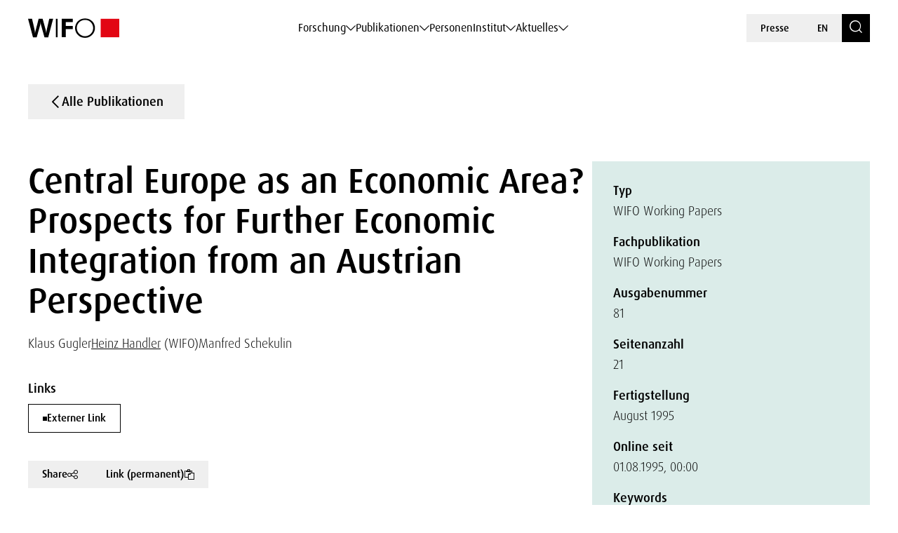

--- FILE ---
content_type: text/html; charset=UTF-8
request_url: https://www.wifo.ac.at/publication/83642/
body_size: 166153
content:

<!DOCTYPE html>
<html lang="de-DE">
    <head>
        <meta charset="utf-8">
        <meta http-equiv="X-UA-Compatible" content="IE=edge">
        <meta name="viewport" content="width=device-width, initial-scale=1">
        <script type="text/javascript" src="https://www.captcha.eu/sdk.js" defer></script>
        
                        <meta name="citation_title" content="Central Europe as an Economic Area? Prospects for Further Economic Integration from an Austrian Perspective">
        
                    <meta name="citation_author" content="Klaus Gugler; Heinz Handler; Manfred Schekulin">
        
                    <meta name="citation_publication_date" content="1995-08-01">
        
        
                    <meta name="citation_language" content="Englisch">
        
                    <meta name="citation_keywords" content="Central Europe as an Economic Area? Prospects for Further Economic Integration from an Austrian Perspective">
        
        
                    <meta name="citation_number_of_pages" content="21">
        
        
        
        
                    <meta name="citation_issue" content="81">
        
        
        <!-- Book -->
        
                    <meta name="citation_public_url" content="https://www.wifo.ac.at/wwa/pubid/202">
        
        <!-- Chapter in Book -->
        
        
        
        
                    <meta name="citation_public_url" content="https://www.wifo.ac.at/wwa/pubid/202">
                

        <!-- Journal etc. -->
                    <meta name="citation_journal_title" content="WIFO Working Papers">
        
        
        
                    <meta name="citation_public_url" content="https://www.wifo.ac.at/wwa/pubid/202">
        
    <!-- Blog-Posts -->
              

        <title>
            Central Europe as an Economic Area? Prospects for Further Economic Integration from an Austrian Perspective - WIFO        </title>

        <link href="https://www.wifo.ac.at/wp-content/themes/wifo/css/fancybox.css" rel="stylesheet">
        <link href="https://www.wifo.ac.at/wp-content/themes/wifo/css/bootstrap-select.min.css" rel="stylesheet">
        <link href="https://www.wifo.ac.at/wp-content/themes/wifo/css/icomoon.css" rel="stylesheet">
        <link href="https://www.wifo.ac.at/wp-content/themes/wifo/css/fonts.css" rel="stylesheet">
        <link href="https://www.wifo.ac.at/wp-content/themes/wifo/css/swiper-bundle.min.css" rel="stylesheet">
        <link href="https://www.wifo.ac.at/wp-content/themes/wifo/css/style.css" rel="stylesheet">

        <link rel="icon" href="https://www.wifo.ac.at/wp-content/themes/wifo/images/favicon.png">
        <link rel="mask-icon" href="https://www.wifo.ac.at/wp-content/themes/wifo/images/favicon.png">

        <script type="text/javascript">
            var ajaxurl = 'https://www.wifo.ac.at/wp-admin/admin-ajax.php';
        </script>

        <meta name='robots' content='index, follow, max-image-preview:large, max-snippet:-1, max-video-preview:-1' />
<link rel="alternate" hreflang="en" href="https://www.wifo.ac.at/en/publication/83643/" />
<link rel="alternate" hreflang="de" href="https://www.wifo.ac.at/publication/83642/" />
<link rel="alternate" hreflang="x-default" href="https://www.wifo.ac.at/publication/83642/" />
<script>window.TruSettings = Object.assign(window.TruSettings || {}, {"transparency":true,"siteid":"05367410-04b4-4e07-bda9-4feac7e36330"});</script><!-- TRUENDO Privacy Center --><script id="truendoAutoBlock" type="text/javascript" src="https://cdn-geo.priv.center/05367410-04b4-4e07-bda9-4feac7e36330/?id=05367410-04b4-4e07-bda9-4feac7e36330"></script><!-- End TRUENDO Privacy Center -->
	<!-- This site is optimized with the Yoast SEO Premium plugin v26.5 (Yoast SEO v26.5) - https://yoast.com/wordpress/plugins/seo/ -->
	<link rel="canonical" href="https://www.wifo.ac.at/publication/83642/" />
	<meta property="og:locale" content="de_DE" />
	<meta property="og:type" content="article" />
	<meta property="og:title" content="Central Europe as an Economic Area? Prospects for Further Economic Integration from an Austrian Perspective" />
	<meta property="og:url" content="https://www.wifo.ac.at/publication/83642/" />
	<meta property="og:site_name" content="WIFO" />
	<meta property="article:publisher" content="https://www.facebook.com/WIFOat/" />
	<meta property="article:modified_time" content="2024-04-17T06:59:58+00:00" />
	<meta property="og:image" content="https://www.wifo.ac.at/wp-content/uploads/2024/05/WIFO-Gebaeude-FotoAlexanderMueller-www.alexandermueller.at-IMG_6326-Bearbeitet-1.jpg" />
	<meta property="og:image:width" content="1920" />
	<meta property="og:image:height" content="1280" />
	<meta property="og:image:type" content="image/jpeg" />
	<meta name="twitter:card" content="summary_large_image" />
	<meta name="twitter:site" content="@WIFOat" />
	<script type="application/ld+json" class="yoast-schema-graph">{"@context":"https://schema.org","@graph":[{"@type":"WebPage","@id":"https://www.wifo.ac.at/publication/83642/","url":"https://www.wifo.ac.at/publication/83642/","name":"Central Europe as an Economic Area? Prospects for Further Economic Integration from an Austrian Perspective - WIFO","isPartOf":{"@id":"https://www.wifo.ac.at/#website"},"datePublished":"2024-01-22T07:49:47+00:00","dateModified":"2024-04-17T06:59:58+00:00","breadcrumb":{"@id":"https://www.wifo.ac.at/publication/83642/#breadcrumb"},"inLanguage":"de","potentialAction":[{"@type":"ReadAction","target":["https://www.wifo.ac.at/publication/83642/"]}]},{"@type":"BreadcrumbList","@id":"https://www.wifo.ac.at/publication/83642/#breadcrumb","itemListElement":[{"@type":"ListItem","position":1,"name":"Startseite","item":"https://www.wifo.ac.at/"},{"@type":"ListItem","position":2,"name":"Central Europe as an Economic Area? Prospects for Further Economic Integration from an Austrian Perspective"}]},{"@type":"WebSite","@id":"https://www.wifo.ac.at/#website","url":"https://www.wifo.ac.at/","name":"WIFO","description":"","publisher":{"@id":"https://www.wifo.ac.at/#organization"},"potentialAction":[{"@type":"SearchAction","target":{"@type":"EntryPoint","urlTemplate":"https://www.wifo.ac.at/?s={search_term_string}"},"query-input":{"@type":"PropertyValueSpecification","valueRequired":true,"valueName":"search_term_string"}}],"inLanguage":"de"},{"@type":"Organization","@id":"https://www.wifo.ac.at/#organization","name":"WIFO","alternateName":"Österreichisches Institut für Wirtschaftsforschung","url":"https://www.wifo.ac.at/","logo":{"@type":"ImageObject","inLanguage":"de","@id":"https://www.wifo.ac.at/#/schema/logo/image/","url":"https://www.wifo.ac.at/wp-content/uploads/2024/05/WIFO_kurz_rechts-2-1920x412.jpg","contentUrl":"https://www.wifo.ac.at/wp-content/uploads/2024/05/WIFO_kurz_rechts-2-1920x412.jpg","width":2000,"height":429,"caption":"WIFO"},"image":{"@id":"https://www.wifo.ac.at/#/schema/logo/image/"},"sameAs":["https://www.facebook.com/WIFOat/","https://x.com/WIFOat","https://linkedin.com/company/wifoat/","https://www.youtube.com/@WIFO_at"],"description":"Das WIFO, 1927 von Friedrich August von Hayek und Ludwig von Mises zur Konjunkturanalyse gegründet, ist heute das führende Institut für angewandte empirische Wirtschaftsforschung in Österreich mit starkem Engagement auf europäischer Ebene.","email":"office@wifo.ac.at","telephone":"+43 1 798 26 01 – 0","legalName":"Österreichisches Institut für Wirtschaftsforschung","foundingDate":"1927-01-02","numberOfEmployees":{"@type":"QuantitativeValue","minValue":"51","maxValue":"200"},"publishingPrinciples":"https://www.wifo.ac.at/institut/mission-und-strategie/","ownershipFundingInfo":"https://www.wifo.ac.at/institut/organisation/","actionableFeedbackPolicy":"https://www.wifo.ac.at/aktuelles/presse/","correctionsPolicy":"https://www.wifo.ac.at/institut/kontakt/","ethicsPolicy":"https://www.wifo.ac.at/institut/evidenzbasierung-transparenz-und-unabhaengigkeit/","diversityPolicy":"https://www.wifo.ac.at/institut/gleichstellung/","diversityStaffingReport":"https://www.wifo.ac.at/institut/gleichstellung/"}]}</script>
	<!-- / Yoast SEO Premium plugin. -->


<link rel="alternate" title="oEmbed (JSON)" type="application/json+oembed" href="https://www.wifo.ac.at/wp-json/oembed/1.0/embed?url=https%3A%2F%2Fwww.wifo.ac.at%2Fpublication%2F83642%2F" />
<link rel="alternate" title="oEmbed (XML)" type="text/xml+oembed" href="https://www.wifo.ac.at/wp-json/oembed/1.0/embed?url=https%3A%2F%2Fwww.wifo.ac.at%2Fpublication%2F83642%2F&#038;format=xml" />
<style id='wp-img-auto-sizes-contain-inline-css' type='text/css'>
img:is([sizes=auto i],[sizes^="auto," i]){contain-intrinsic-size:3000px 1500px}
/*# sourceURL=wp-img-auto-sizes-contain-inline-css */
</style>
<style id='wp-emoji-styles-inline-css' type='text/css'>

	img.wp-smiley, img.emoji {
		display: inline !important;
		border: none !important;
		box-shadow: none !important;
		height: 1em !important;
		width: 1em !important;
		margin: 0 0.07em !important;
		vertical-align: -0.1em !important;
		background: none !important;
		padding: 0 !important;
	}
/*# sourceURL=wp-emoji-styles-inline-css */
</style>
<link rel='stylesheet' id='wp-block-library-css' href='https://www.wifo.ac.at/wp-includes/css/dist/block-library/style.min.css?ver=6.9' type='text/css' media='all' />
<style id='global-styles-inline-css' type='text/css'>
:root{--wp--preset--aspect-ratio--square: 1;--wp--preset--aspect-ratio--4-3: 4/3;--wp--preset--aspect-ratio--3-4: 3/4;--wp--preset--aspect-ratio--3-2: 3/2;--wp--preset--aspect-ratio--2-3: 2/3;--wp--preset--aspect-ratio--16-9: 16/9;--wp--preset--aspect-ratio--9-16: 9/16;--wp--preset--color--black: #000000;--wp--preset--color--cyan-bluish-gray: #abb8c3;--wp--preset--color--white: #ffffff;--wp--preset--color--pale-pink: #f78da7;--wp--preset--color--vivid-red: #cf2e2e;--wp--preset--color--luminous-vivid-orange: #ff6900;--wp--preset--color--luminous-vivid-amber: #fcb900;--wp--preset--color--light-green-cyan: #7bdcb5;--wp--preset--color--vivid-green-cyan: #00d084;--wp--preset--color--pale-cyan-blue: #8ed1fc;--wp--preset--color--vivid-cyan-blue: #0693e3;--wp--preset--color--vivid-purple: #9b51e0;--wp--preset--gradient--vivid-cyan-blue-to-vivid-purple: linear-gradient(135deg,rgb(6,147,227) 0%,rgb(155,81,224) 100%);--wp--preset--gradient--light-green-cyan-to-vivid-green-cyan: linear-gradient(135deg,rgb(122,220,180) 0%,rgb(0,208,130) 100%);--wp--preset--gradient--luminous-vivid-amber-to-luminous-vivid-orange: linear-gradient(135deg,rgb(252,185,0) 0%,rgb(255,105,0) 100%);--wp--preset--gradient--luminous-vivid-orange-to-vivid-red: linear-gradient(135deg,rgb(255,105,0) 0%,rgb(207,46,46) 100%);--wp--preset--gradient--very-light-gray-to-cyan-bluish-gray: linear-gradient(135deg,rgb(238,238,238) 0%,rgb(169,184,195) 100%);--wp--preset--gradient--cool-to-warm-spectrum: linear-gradient(135deg,rgb(74,234,220) 0%,rgb(151,120,209) 20%,rgb(207,42,186) 40%,rgb(238,44,130) 60%,rgb(251,105,98) 80%,rgb(254,248,76) 100%);--wp--preset--gradient--blush-light-purple: linear-gradient(135deg,rgb(255,206,236) 0%,rgb(152,150,240) 100%);--wp--preset--gradient--blush-bordeaux: linear-gradient(135deg,rgb(254,205,165) 0%,rgb(254,45,45) 50%,rgb(107,0,62) 100%);--wp--preset--gradient--luminous-dusk: linear-gradient(135deg,rgb(255,203,112) 0%,rgb(199,81,192) 50%,rgb(65,88,208) 100%);--wp--preset--gradient--pale-ocean: linear-gradient(135deg,rgb(255,245,203) 0%,rgb(182,227,212) 50%,rgb(51,167,181) 100%);--wp--preset--gradient--electric-grass: linear-gradient(135deg,rgb(202,248,128) 0%,rgb(113,206,126) 100%);--wp--preset--gradient--midnight: linear-gradient(135deg,rgb(2,3,129) 0%,rgb(40,116,252) 100%);--wp--preset--font-size--small: 13px;--wp--preset--font-size--medium: 20px;--wp--preset--font-size--large: 36px;--wp--preset--font-size--x-large: 42px;--wp--preset--spacing--20: 0.44rem;--wp--preset--spacing--30: 0.67rem;--wp--preset--spacing--40: 1rem;--wp--preset--spacing--50: 1.5rem;--wp--preset--spacing--60: 2.25rem;--wp--preset--spacing--70: 3.38rem;--wp--preset--spacing--80: 5.06rem;--wp--preset--shadow--natural: 6px 6px 9px rgba(0, 0, 0, 0.2);--wp--preset--shadow--deep: 12px 12px 50px rgba(0, 0, 0, 0.4);--wp--preset--shadow--sharp: 6px 6px 0px rgba(0, 0, 0, 0.2);--wp--preset--shadow--outlined: 6px 6px 0px -3px rgb(255, 255, 255), 6px 6px rgb(0, 0, 0);--wp--preset--shadow--crisp: 6px 6px 0px rgb(0, 0, 0);}:where(.is-layout-flex){gap: 0.5em;}:where(.is-layout-grid){gap: 0.5em;}body .is-layout-flex{display: flex;}.is-layout-flex{flex-wrap: wrap;align-items: center;}.is-layout-flex > :is(*, div){margin: 0;}body .is-layout-grid{display: grid;}.is-layout-grid > :is(*, div){margin: 0;}:where(.wp-block-columns.is-layout-flex){gap: 2em;}:where(.wp-block-columns.is-layout-grid){gap: 2em;}:where(.wp-block-post-template.is-layout-flex){gap: 1.25em;}:where(.wp-block-post-template.is-layout-grid){gap: 1.25em;}.has-black-color{color: var(--wp--preset--color--black) !important;}.has-cyan-bluish-gray-color{color: var(--wp--preset--color--cyan-bluish-gray) !important;}.has-white-color{color: var(--wp--preset--color--white) !important;}.has-pale-pink-color{color: var(--wp--preset--color--pale-pink) !important;}.has-vivid-red-color{color: var(--wp--preset--color--vivid-red) !important;}.has-luminous-vivid-orange-color{color: var(--wp--preset--color--luminous-vivid-orange) !important;}.has-luminous-vivid-amber-color{color: var(--wp--preset--color--luminous-vivid-amber) !important;}.has-light-green-cyan-color{color: var(--wp--preset--color--light-green-cyan) !important;}.has-vivid-green-cyan-color{color: var(--wp--preset--color--vivid-green-cyan) !important;}.has-pale-cyan-blue-color{color: var(--wp--preset--color--pale-cyan-blue) !important;}.has-vivid-cyan-blue-color{color: var(--wp--preset--color--vivid-cyan-blue) !important;}.has-vivid-purple-color{color: var(--wp--preset--color--vivid-purple) !important;}.has-black-background-color{background-color: var(--wp--preset--color--black) !important;}.has-cyan-bluish-gray-background-color{background-color: var(--wp--preset--color--cyan-bluish-gray) !important;}.has-white-background-color{background-color: var(--wp--preset--color--white) !important;}.has-pale-pink-background-color{background-color: var(--wp--preset--color--pale-pink) !important;}.has-vivid-red-background-color{background-color: var(--wp--preset--color--vivid-red) !important;}.has-luminous-vivid-orange-background-color{background-color: var(--wp--preset--color--luminous-vivid-orange) !important;}.has-luminous-vivid-amber-background-color{background-color: var(--wp--preset--color--luminous-vivid-amber) !important;}.has-light-green-cyan-background-color{background-color: var(--wp--preset--color--light-green-cyan) !important;}.has-vivid-green-cyan-background-color{background-color: var(--wp--preset--color--vivid-green-cyan) !important;}.has-pale-cyan-blue-background-color{background-color: var(--wp--preset--color--pale-cyan-blue) !important;}.has-vivid-cyan-blue-background-color{background-color: var(--wp--preset--color--vivid-cyan-blue) !important;}.has-vivid-purple-background-color{background-color: var(--wp--preset--color--vivid-purple) !important;}.has-black-border-color{border-color: var(--wp--preset--color--black) !important;}.has-cyan-bluish-gray-border-color{border-color: var(--wp--preset--color--cyan-bluish-gray) !important;}.has-white-border-color{border-color: var(--wp--preset--color--white) !important;}.has-pale-pink-border-color{border-color: var(--wp--preset--color--pale-pink) !important;}.has-vivid-red-border-color{border-color: var(--wp--preset--color--vivid-red) !important;}.has-luminous-vivid-orange-border-color{border-color: var(--wp--preset--color--luminous-vivid-orange) !important;}.has-luminous-vivid-amber-border-color{border-color: var(--wp--preset--color--luminous-vivid-amber) !important;}.has-light-green-cyan-border-color{border-color: var(--wp--preset--color--light-green-cyan) !important;}.has-vivid-green-cyan-border-color{border-color: var(--wp--preset--color--vivid-green-cyan) !important;}.has-pale-cyan-blue-border-color{border-color: var(--wp--preset--color--pale-cyan-blue) !important;}.has-vivid-cyan-blue-border-color{border-color: var(--wp--preset--color--vivid-cyan-blue) !important;}.has-vivid-purple-border-color{border-color: var(--wp--preset--color--vivid-purple) !important;}.has-vivid-cyan-blue-to-vivid-purple-gradient-background{background: var(--wp--preset--gradient--vivid-cyan-blue-to-vivid-purple) !important;}.has-light-green-cyan-to-vivid-green-cyan-gradient-background{background: var(--wp--preset--gradient--light-green-cyan-to-vivid-green-cyan) !important;}.has-luminous-vivid-amber-to-luminous-vivid-orange-gradient-background{background: var(--wp--preset--gradient--luminous-vivid-amber-to-luminous-vivid-orange) !important;}.has-luminous-vivid-orange-to-vivid-red-gradient-background{background: var(--wp--preset--gradient--luminous-vivid-orange-to-vivid-red) !important;}.has-very-light-gray-to-cyan-bluish-gray-gradient-background{background: var(--wp--preset--gradient--very-light-gray-to-cyan-bluish-gray) !important;}.has-cool-to-warm-spectrum-gradient-background{background: var(--wp--preset--gradient--cool-to-warm-spectrum) !important;}.has-blush-light-purple-gradient-background{background: var(--wp--preset--gradient--blush-light-purple) !important;}.has-blush-bordeaux-gradient-background{background: var(--wp--preset--gradient--blush-bordeaux) !important;}.has-luminous-dusk-gradient-background{background: var(--wp--preset--gradient--luminous-dusk) !important;}.has-pale-ocean-gradient-background{background: var(--wp--preset--gradient--pale-ocean) !important;}.has-electric-grass-gradient-background{background: var(--wp--preset--gradient--electric-grass) !important;}.has-midnight-gradient-background{background: var(--wp--preset--gradient--midnight) !important;}.has-small-font-size{font-size: var(--wp--preset--font-size--small) !important;}.has-medium-font-size{font-size: var(--wp--preset--font-size--medium) !important;}.has-large-font-size{font-size: var(--wp--preset--font-size--large) !important;}.has-x-large-font-size{font-size: var(--wp--preset--font-size--x-large) !important;}
/*# sourceURL=global-styles-inline-css */
</style>

<style id='classic-theme-styles-inline-css' type='text/css'>
/*! This file is auto-generated */
.wp-block-button__link{color:#fff;background-color:#32373c;border-radius:9999px;box-shadow:none;text-decoration:none;padding:calc(.667em + 2px) calc(1.333em + 2px);font-size:1.125em}.wp-block-file__button{background:#32373c;color:#fff;text-decoration:none}
/*# sourceURL=/wp-includes/css/classic-themes.min.css */
</style>
<link rel='stylesheet' id='wt-style-css' href='https://www.wifo.ac.at/wp-content/plugins/wirtschafttabellen//css/wt-style.css?ver=6.9' type='text/css' media='all' />
<link rel='stylesheet' id='style_login_widget-css' href='https://www.wifo.ac.at/wp-content/plugins/login-with-azure/css/style_login_widget.min.css?ver=2.0.2' type='text/css' media='all' />
<script type="text/javascript" id="wpml-cookie-js-extra">
/* <![CDATA[ */
var wpml_cookies = {"wp-wpml_current_language":{"value":"de","expires":1,"path":"/"}};
var wpml_cookies = {"wp-wpml_current_language":{"value":"de","expires":1,"path":"/"}};
//# sourceURL=wpml-cookie-js-extra
/* ]]> */
</script>
<script type="text/javascript" src="https://www.wifo.ac.at/wp-content/plugins/sitepress-multilingual-cms/res/js/cookies/language-cookie.js?ver=486900" id="wpml-cookie-js" defer="defer" data-wp-strategy="defer"></script>
<script type="text/javascript" src="https://www.wifo.ac.at/wp-includes/js/jquery/jquery.min.js?ver=3.7.1" id="jquery-core-js"></script>
<script type="text/javascript" src="https://www.wifo.ac.at/wp-includes/js/jquery/jquery-migrate.min.js?ver=3.4.1" id="jquery-migrate-js"></script>
<script type="text/javascript" src="https://www.wifo.ac.at/wp-content/plugins/truendo/public/js/truendo-public.js?ver=2.4.1" id="truendo_wordpress-js"></script>
<link rel="https://api.w.org/" href="https://www.wifo.ac.at/wp-json/" /><link rel="alternate" title="JSON" type="application/json" href="https://www.wifo.ac.at/wp-json/wp/v2/publication/83642" /><link rel="EditURI" type="application/rsd+xml" title="RSD" href="https://www.wifo.ac.at/xmlrpc.php?rsd" />
<meta name="generator" content="WordPress 6.9" />
<link rel='shortlink' href='https://www.wifo.ac.at/?p=83642' />
<meta name="generator" content="WPML ver:4.8.6 stt:1,3;" />
<script>document.documentElement.className += " js";</script>
    </head>

    <body class="wp-singular publication-template-default single single-publication postid-83642 wp-theme-wifo color-bright color-white page-title" data-pure-id="3961346" data-pure-uuid="f576c2f4-dd79-432e-91ee-eb857073c186">
        
<header>
    <div class="header-outer">
        <div class="container">
            <div class="header-inner">
                <div class="logo">
                    <a href="https://www.wifo.ac.at">
                        <picture>
                            <source media="(max-width: 1599px)" srcset="https://www.wifo.ac.at/wp-content/themes/wifo/images/logo-mobile.svg">
                            <img src="https://www.wifo.ac.at/wp-content/themes/wifo/images/logo.svg" alt="WIFO">
                        </picture>
                    </a>
                </div>

                <nav class="main">
                    <ul>
                                                    
                            <li>
                                <a class="sub" href="#" target="" data-mega-id="#nav-mega-0">
                                    Forschung                                </a>
                            </li>
                                                    
                            <li>
                                <a class="sub" href="#" target="" data-mega-id="#nav-mega-1">
                                    Publikationen                                </a>
                            </li>
                                                    
                            <li>
                                <a  href="https://www.wifo.ac.at/personen/" target="" >
                                    Personen                                </a>
                            </li>
                                                    
                            <li>
                                <a class="sub" href="#" target="" data-mega-id="#nav-mega-3">
                                    Institut                                </a>
                            </li>
                                                    
                            <li>
                                <a class="sub" href="#" target="" data-mega-id="#nav-mega-4">
                                    Aktuelles                                </a>
                            </li>
                                            </ul>
                </nav>

                <nav class="meta d-none d-md-block">
                    <ul>
                                                    <li>
                                <a href="https://www.wifo.ac.at/aktuelles/presse/" target="">
                                    Presse                                </a>
                            </li>
                        
                        
    <li>
        <a href="https://www.wifo.ac.at/en/publication/83643/">
            EN        </a>
    </li>

                        <li>
                            <a href="https://www.wifo.ac.at/suche/" class="search-toggle" aria-label="Search">
                                <span class="icomoon icon-search"></span>
                            </a>
                        </li>
                    </ul>
                </nav>

                <nav class="meta d-block d-md-none">
                    <ul>
                        <li>
                            <a href="#" id="nav-toggle" class="menu-toggle" aria-label="Navigation">
                                <span class="icomoon icon-menu-search"></span>
                            </a>
                        </li>

                        
    <li>
        <a href="https://www.wifo.ac.at/en/publication/83643/">
            EN        </a>
    </li>
                    </ul>
                </nav>
            </div>
        </div>
    </div>

            
        <nav id="nav-mega-0" class="mega">
            <div class="container">
                <div class="mega-inner">
                    <div class="mega-top">
                        <div class="mega-primary mega-cols ">
                                                            <div class="mega-col">
                                                                            <div class="headline">
                                                                                            <a href="https://www.wifo.ac.at/forschungsgruppen/" target="">
                                                    Forschungsgruppen                                                </a>
                                                                                    </div>
                                    
                                                                                                                        <nav class="mega-sub">
                                                <ul>
                                                                                                            <li>
                                                            <a href="https://www.wifo.ac.at/forschung/makrooekonomie-und-oeffentliche-finanzen/" target="">
                                                                
                                                                <span>
                                                                    Makroökonomie und öffentliche Finanzen                                                                </span>
                                                            </a>
                                                        </li>
                                                                                                            <li>
                                                            <a href="https://www.wifo.ac.at/forschung/forschungsgruppen/arbeitsmarktoekonomie-einkommen-und-soziale-sicherheit/" target="">
                                                                
                                                                <span>
                                                                    Arbeitsmarktökonomie, Einkommen und soziale Sicherheit                                                                </span>
                                                            </a>
                                                        </li>
                                                                                                            <li>
                                                            <a href="https://www.wifo.ac.at/forschung/forschungsgruppen/industrie-innovations-und-internationale-oekonomie/" target="">
                                                                
                                                                <span>
                                                                    Industrie-, Innovations- und internationale Ökonomie                                                                </span>
                                                            </a>
                                                        </li>
                                                                                                            <li>
                                                            <a href="https://www.wifo.ac.at/forschung/forschungsgruppen/regionaloekonomie-und-raeumliche-analyse/" target="">
                                                                
                                                                <span>
                                                                    Regionalökonomie und räumliche Analyse                                                                </span>
                                                            </a>
                                                        </li>
                                                                                                            <li>
                                                            <a href="https://www.wifo.ac.at/forschung/forschungsgruppen/klima-umwelt-und-ressourcenoekonomie/" target="">
                                                                
                                                                <span>
                                                                    Klima-, Umwelt- und Ressourcenökonomie                                                                </span>
                                                            </a>
                                                        </li>
                                                                                                    </ul>
                                            </nav>
                                                                                                            </div>
                            
                                                            <div class="mega-col">
                                                                            <div class="headline">
                                                                                            <a href="https://www.wifo.ac.at/themenplattformen/" target="">
                                                    Themenplattformen                                                </a>
                                                                                    </div>
                                    
                                                                            <nav class="mega-sub">
                                            <ul>
                                                                                                    <li>
                                                        <a href="https://www.wifo.ac.at/forschung/themenplattformen/ageing/" target="">
                                                                                                                            <img src="https://www.wifo.ac.at/wp-content/uploads/2024/03/ageing_white.svg" alt="">
                                                            
                                                            <span>
                                                                Ageing                                                            </span>
                                                        </a>
                                                    </li>
                                                                                                    <li>
                                                        <a href="https://www.wifo.ac.at/forschung/themenplattformen/digitale-transformation/" target="">
                                                                                                                            <img src="https://www.wifo.ac.at/wp-content/uploads/2024/03/icon–6-white.svg" alt="">
                                                            
                                                            <span>
                                                                Digitale Transformation                                                            </span>
                                                        </a>
                                                    </li>
                                                                                                    <li>
                                                        <a href="https://www.wifo.ac.at/forschung/themenplattformen/europaeische-integration-und-globale-governance/" target="">
                                                                                                                            <img src="https://www.wifo.ac.at/wp-content/uploads/2024/03/european-union_white.svg" alt="">
                                                            
                                                            <span>
                                                                Europäische Integration und globale Governance                                                            </span>
                                                        </a>
                                                    </li>
                                                                                                    <li>
                                                        <a href="https://www.wifo.ac.at/forschung/themenplattformen/gruene-transformation-und-energiesysteme/" target="">
                                                                                                                            <img src="https://www.wifo.ac.at/wp-content/uploads/2024/03/sustainability-inclusivity-icon.svg" alt="">
                                                            
                                                            <span>
                                                                Grüne Transformation und Energiesysteme                                                            </span>
                                                        </a>
                                                    </li>
                                                                                                    <li>
                                                        <a href="https://www.wifo.ac.at/forschung/themenplattformen/konjunktur-und-prognosen/" target="">
                                                                                                                            <img src="https://www.wifo.ac.at/wp-content/uploads/2024/03/economy-icon.svg" alt="">
                                                            
                                                            <span>
                                                                Konjunktur und Prognosen                                                            </span>
                                                        </a>
                                                    </li>
                                                                                                    <li>
                                                        <a href="https://www.wifo.ac.at/forschung/themenplattformen/lieferketten/" target="">
                                                                                                                            <img src="https://www.wifo.ac.at/wp-content/uploads/2024/03/package1.svg" alt="">
                                                            
                                                            <span>
                                                                Lieferketten                                                            </span>
                                                        </a>
                                                    </li>
                                                                                                    <li>
                                                        <a href="https://www.wifo.ac.at/forschung/themenplattformen/verteilung/" target="">
                                                                                                                            <img src="https://www.wifo.ac.at/wp-content/uploads/2024/03/balance-scale-1.svg" alt="">
                                                            
                                                            <span>
                                                                Verteilung                                                            </span>
                                                        </a>
                                                    </li>
                                                                                                    <li>
                                                        <a href="https://www.wifo.ac.at/forschung/themenplattformen/wettbewerbsfaehigkeit/" target="">
                                                                                                                            <img src="https://www.wifo.ac.at/wp-content/uploads/2024/03/icon–7-white.svg" alt="">
                                                            
                                                            <span>
                                                                Wettbewerbsfähigkeit                                                            </span>
                                                        </a>
                                                    </li>
                                                                                            </ul>
                                        </nav>
                                                                    </div>
                                                    </div>

                                                    <div class="mega-secondary mega-cols">
                                                                    <div class="mega-col">
                                        <div class="headline-spacer">
                                        </div>

                                                                                    <div class="headline-small">
                                                Häufig dazu gesucht                                            </div>
                                        
                                                                                    <nav class="mega-sub">
                                                <ul>
                                                                                                            <li>
                                                            <a href="https://www.wifo.ac.at/forschung/projekte/" target="">
                                                                Projekte                                                            </a>
                                                        </li>
                                                                                                            <li>
                                                            <a href="https://www.wifo.ac.at/publikationen/" target="">
                                                                Publikationen                                                            </a>
                                                        </li>
                                                                                                            <li>
                                                            <a href="https://www.wifo.ac.at/institut/visualisierung/" target="">
                                                                Visualisierung                                                            </a>
                                                        </li>
                                                                                                            <li>
                                                            <a href="https://www.wifo.ac.at/forschung/wifo-wirtschaftsdaten/" target="">
                                                                WIFO-Wirtschaftsdaten                                                            </a>
                                                        </li>
                                                                                                            <li>
                                                            <a href="https://www.wifo.ac.at/forschung/wds-wifo-daten-system/" target="">
                                                                WDS – WIFO-Daten-System                                                            </a>
                                                        </li>
                                                                                                    </ul>
                                            </nav>
                                                                            </div>
                                
                                                            </div>
                                            </div>

                                            <div class="mega-bottom">
                            <div class="current-tags nav">
                                                                    <div class="label-wrapper">
                                        <span class="icomoon icon-arrow-up-down"></span>
                                        <div class="subline">
                                            Aktuell                                        </div>
                                    </div>
                                
                                                                    <div class="tags-wrapper horizontal-scroll">
                                        <div class="tag-list">
                                                                                            <a class="tag" href="https://www.wifo.ac.at/aktuelles/news/?searchTerm=&filter-topic-keywords%5B%5D=182858" target="">
                                                    Außenhandel                                                </a>
                                                                                            <a class="tag" href="https://www.wifo.ac.at/institut/visualisierung/" target="">
                                                    Visualisierungen                                                </a>
                                                                                            <a class="tag" href="https://www.wifo.ac.at/forschung/wifo-wirtschaftsdaten/" target="">
                                                    WIFO-Wirtschaftsdaten                                                </a>
                                                                                            <a class="tag" href="https://www.wifo.ac.at/aktuelles/karriere/" target="">
                                                    Karriere                                                </a>
                                                                                    </div>
                                    </div>
                                                            </div>
                        </div>
                                    </div>
            </div>
        </nav>

            
        <nav id="nav-mega-1" class="mega">
            <div class="container">
                <div class="mega-inner">
                    <div class="mega-top">
                        <div class="mega-primary mega-cols mega-col-full-width">
                                                            <div class="mega-col">
                                                                            <div class="headline">
                                                                                            <a href="https://www.wifo.ac.at/publikationen/" target="">
                                                    Publikationen                                                </a>
                                                                                    </div>
                                    
                                                                                                                        
                                            <nav class="mega-sub">
                                                                                                    <ul>
                                                                                                                    <li>
                                                                <a href="https://www.wifo.ac.at/publikationen/wifo-studien/" target="">
                                                                    
                                                                    <span>
                                                                        WIFO-Studien                                                                    </span>
                                                                </a>
                                                            </li>
                                                                                                                    <li>
                                                                <a href="https://www.wifo.ac.at/publikationen/wifo-monatsberichte/" target="">
                                                                    
                                                                    <span>
                                                                        WIFO-Monatsberichte                                                                    </span>
                                                                </a>
                                                            </li>
                                                                                                                    <li>
                                                                <a href="https://www.wifo.ac.at/publikationen/wifo-reports-on-austria/" target="">
                                                                    
                                                                    <span>
                                                                        WIFO Reports on Austria                                                                    </span>
                                                                </a>
                                                            </li>
                                                                                                                    <li>
                                                                <a href="https://www.wifo.ac.at/publikationen/wifo-konjunkturprognose/" target="">
                                                                    
                                                                    <span>
                                                                        WIFO-Konjunkturprognose                                                                    </span>
                                                                </a>
                                                            </li>
                                                                                                                    <li>
                                                                <a href="https://www.wifo.ac.at/publikationen/wifo-konjunkturbericht/" target="">
                                                                    
                                                                    <span>
                                                                        WIFO-Konjunkturbericht                                                                    </span>
                                                                </a>
                                                            </li>
                                                                                                                    <li>
                                                                <a href="https://www.wifo.ac.at/publikationen/woechentlicher-wifo-wirtschaftsindex/" target="">
                                                                    
                                                                    <span>
                                                                        Wöchentlicher WIFO-Wirtschaftsindex                                                                    </span>
                                                                </a>
                                                            </li>
                                                                                                            </ul>
                                                                                                    <ul>
                                                                                                                    <li>
                                                                <a href="https://www.wifo.ac.at/publikationen/volkswirtschaftliche-gesamtrechnung/" target="">
                                                                    
                                                                    <span>
                                                                        Volkswirtschaftliche Gesamtrechnung                                                                    </span>
                                                                </a>
                                                            </li>
                                                                                                                    <li>
                                                                <a href="https://www.wifo.ac.at/publikationen/wifo-research-briefs/" target="">
                                                                    
                                                                    <span>
                                                                        WIFO Research Briefs                                                                    </span>
                                                                </a>
                                                            </li>
                                                                                                                    <li>
                                                                <a href="https://www.wifo.ac.at/publikationen/wifo-konjunkturtest/" target="">
                                                                    
                                                                    <span>
                                                                        WIFO-Konjunkturtest                                                                    </span>
                                                                </a>
                                                            </li>
                                                                                                                    <li>
                                                                <a href="https://www.wifo.ac.at/publikationen/die-wirtschaft-in-den-bundeslaendern/" target="">
                                                                    
                                                                    <span>
                                                                        Die Wirtschaft in den Bundesländern                                                                    </span>
                                                                </a>
                                                            </li>
                                                                                                                    <li>
                                                                <a href="https://www.wifo.ac.at/publikationen/wifo-working-papers/" target="">
                                                                    
                                                                    <span>
                                                                        WIFO Working Papers                                                                    </span>
                                                                </a>
                                                            </li>
                                                                                                                    <li>
                                                                <a href="https://www.wifo.ac.at/publikationen/empirica/?searchTerm=&filter-types%5B%5D=136500&filter-fromdate=&filter-todate=&order=" target="">
                                                                    
                                                                    <span>
                                                                        Empirica                                                                    </span>
                                                                </a>
                                                            </li>
                                                                                                            </ul>
                                                                                            </nav>
                                                                                                            </div>
                            
                                                    </div>

                                                    <div class="mega-secondary mega-cols">
                                                                    <div class="mega-col">
                                        <div class="headline-spacer">
                                        </div>

                                                                                    <div class="headline-small">
                                                Wissenschaftliche Aktivitäten                                            </div>
                                        
                                                                                    <nav class="mega-sub">
                                                <ul>
                                                                                                            <li>
                                                            <a href="https://www.wifo.ac.at/publikationen/peer-reviewed-journals/" target="">
                                                                Peer-reviewed Journals                                                            </a>
                                                        </li>
                                                                                                            <li>
                                                            <a href="https://www.wifo.ac.at/publikationen/buecher-und-buchbeitraege/" target="">
                                                                Bücher und Buchbeiträge                                                            </a>
                                                        </li>
                                                                                                            <li>
                                                            <a href="https://www.wifo.ac.at/publikationen/andere-wissenschaftliche-beitraege/" target="">
                                                                Andere wissenschaftliche Beiträge                                                            </a>
                                                        </li>
                                                                                                            <li>
                                                            <a href="https://www.wifo.ac.at/publikationen/vortraege/?searchTerm=&filter-archive=&filter-types%5B%5D=34517" target="">
                                                                Vorträge                                                            </a>
                                                        </li>
                                                                                                            <li>
                                                            <a href="https://www.wifo.ac.at/publikationen/weitere-aktivitaeten/" target="">
                                                                Weitere Aktivitäten                                                            </a>
                                                        </li>
                                                                                                    </ul>
                                            </nav>
                                                                            </div>
                                
                                                                    <div class="mega-col">
                                        <div class="headline-spacer">
                                        </div>

                                                                                    <div class="headline-small">
                                                Häufig dazu gesucht                                            </div>
                                        
                                                                                    <nav class="mega-sub">
                                                <ul>
                                                                                                            <li>
                                                            <a href="https://www.wifo.ac.at/forschung/projekte/" target="">
                                                                Projekte                                                            </a>
                                                        </li>
                                                                                                            <li>
                                                            <a href="https://www.wifo.ac.at/forschung/wds-wifo-daten-system/" target="">
                                                                WDS – WIFO-Daten-System                                                            </a>
                                                        </li>
                                                                                                            <li>
                                                            <a href="https://www.wifo.ac.at/forschung/wifo-wirtschaftsdaten/" target="">
                                                                WIFO-Wirtschaftsdaten                                                            </a>
                                                        </li>
                                                                                                    </ul>
                                            </nav>
                                                                            </div>
                                                            </div>
                                            </div>

                                            <div class="mega-bottom">
                            <div class="current-tags nav">
                                                                    <div class="label-wrapper">
                                        <span class="icomoon icon-arrow-up-down"></span>
                                        <div class="subline">
                                            Aktuell                                        </div>
                                    </div>
                                
                                                                    <div class="tags-wrapper horizontal-scroll">
                                        <div class="tag-list">
                                                                                            <a class="tag" href="https://www.wifo.ac.at/aktuelles/news/?searchTerm=&filter-topic-keywords%5B%5D=182858" target="">
                                                    Außenhandel                                                </a>
                                                                                            <a class="tag" href="https://www.wifo.ac.at/institut/visualisierung/" target="">
                                                    Visualisierungen                                                </a>
                                                                                            <a class="tag" href="https://www.wifo.ac.at/forschung/wifo-wirtschaftsdaten/" target="">
                                                    WIFO-Wirtschaftsdaten                                                </a>
                                                                                            <a class="tag" href="https://www.wifo.ac.at/aktuelles/karriere/" target="">
                                                    Karriere                                                </a>
                                                                                    </div>
                                    </div>
                                                            </div>
                        </div>
                                    </div>
            </div>
        </nav>

                    
        <nav id="nav-mega-3" class="mega">
            <div class="container">
                <div class="mega-inner">
                    <div class="mega-top">
                        <div class="mega-primary mega-cols ">
                                                            <div class="mega-col">
                                                                            <div class="headline">
                                                                                            <span>
                                                    Über das WIFO                                                </span>
                                                                                    </div>
                                    
                                                                                                                        <nav class="mega-sub">
                                                <ul>
                                                                                                            <li>
                                                            <a href="https://www.wifo.ac.at/institut/mission-und-strategie/" target="">
                                                                
                                                                <span>
                                                                    Mission und Strategie                                                                </span>
                                                            </a>
                                                        </li>
                                                                                                            <li>
                                                            <a href="https://www.wifo.ac.at/institut/evidenzbasierung-transparenz-und-unabhaengigkeit/" target="">
                                                                
                                                                <span>
                                                                    Evidenzbasierung, Transparenz und Unabhängigkeit                                                                </span>
                                                            </a>
                                                        </li>
                                                                                                            <li>
                                                            <a href="https://www.wifo.ac.at/institut/organisation/" target="">
                                                                
                                                                <span>
                                                                    Organisation                                                                </span>
                                                            </a>
                                                        </li>
                                                                                                            <li>
                                                            <a href="https://www.wifo.ac.at/institut/gleichstellung/" target="">
                                                                
                                                                <span>
                                                                    Gleichstellung                                                                </span>
                                                            </a>
                                                        </li>
                                                                                                            <li>
                                                            <a href="https://www.wifo.ac.at/institut/mitgliedschaft/" target="">
                                                                
                                                                <span>
                                                                    Mitgliedschaft                                                                </span>
                                                            </a>
                                                        </li>
                                                                                                            <li>
                                                            <a href="https://www.wifo.ac.at/institut/wifo-associates/" target="">
                                                                
                                                                <span>
                                                                    WIFO Associates                                                                </span>
                                                            </a>
                                                        </li>
                                                                                                            <li>
                                                            <a href=" https://www.wifo.ac.at/institut/scientific-advisory-board" target="">
                                                                
                                                                <span>
                                                                    Scientific Advisory  Board                                                                </span>
                                                            </a>
                                                        </li>
                                                                                                            <li>
                                                            <a href="https://www.wifo.ac.at/institut/kontakt/" target="">
                                                                
                                                                <span>
                                                                    Kontakt                                                                </span>
                                                            </a>
                                                        </li>
                                                                                                    </ul>
                                            </nav>
                                                                                                            </div>
                            
                                                    </div>

                                                    <div class="mega-secondary mega-cols">
                                                                    <div class="mega-col">
                                        <div class="headline-spacer">
                                        </div>

                                                                                    <div class="headline-small">
                                                Weitere Bereiche                                            </div>
                                        
                                                                                    <nav class="mega-sub">
                                                <ul>
                                                                                                            <li>
                                                            <a href="https://www.wifo.ac.at/institut/bibliothek/" target="">
                                                                Bibliothek                                                            </a>
                                                        </li>
                                                                                                            <li>
                                                            <a href="https://www.wifo.ac.at/institut/data-science/" target="">
                                                                Data Science                                                            </a>
                                                        </li>
                                                                                                            <li>
                                                            <a href="https://www.wifo.ac.at/institut/forschungsservice/" target="">
                                                                Forschungsservices                                                            </a>
                                                        </li>
                                                                                                            <li>
                                                            <a href="https://www.wifo.ac.at/institut/surveys/" target="">
                                                                Surveys                                                            </a>
                                                        </li>
                                                                                                            <li>
                                                            <a href="https://www.wifo.ac.at/institut/visualisierung/" target="">
                                                                Visualisierung                                                            </a>
                                                        </li>
                                                                                                            <li>
                                                            <a href="https://www.wifo.ac.at/institut/wissenschaftliche-assistenz/" target="">
                                                                Wissenschaftliche Assistenz                                                            </a>
                                                        </li>
                                                                                                    </ul>
                                            </nav>
                                                                            </div>
                                
                                                                    <div class="mega-col">
                                        <div class="headline-spacer">
                                        </div>

                                                                                    <div class="headline-small">
                                                Häufig dazu gesucht                                            </div>
                                        
                                                                                    <nav class="mega-sub">
                                                <ul>
                                                                                                            <li>
                                                            <a href="https://www.wifo.ac.at/aktuelles/karriere/" target="">
                                                                Karriere                                                            </a>
                                                        </li>
                                                                                                            <li>
                                                            <a href="https://www.wifo.ac.at/institut/jahresberichte/" target="">
                                                                Jahresberichte                                                            </a>
                                                        </li>
                                                                                                            <li>
                                                            <a href="https://www.wifo.ac.at/forschung/forschungsgruppen/" target="">
                                                                Forschungsgruppen                                                            </a>
                                                        </li>
                                                                                                            <li>
                                                            <a href="https://www.wifo.ac.at/forschung/themenplattformen/" target="">
                                                                Themenplattformen                                                            </a>
                                                        </li>
                                                                                                    </ul>
                                            </nav>
                                                                            </div>
                                                            </div>
                                            </div>

                                            <div class="mega-bottom">
                            <div class="current-tags nav">
                                                                    <div class="label-wrapper">
                                        <span class="icomoon icon-arrow-up-down"></span>
                                        <div class="subline">
                                            Aktuell                                        </div>
                                    </div>
                                
                                                                    <div class="tags-wrapper horizontal-scroll">
                                        <div class="tag-list">
                                                                                            <a class="tag" href="https://www.wifo.ac.at/aktuelles/news/?searchTerm=&filter-topic-keywords%5B%5D=182858" target="">
                                                    Außenhandel                                                </a>
                                                                                            <a class="tag" href="https://www.wifo.ac.at/institut/visualisierung/" target="">
                                                    Visualisierungen                                                </a>
                                                                                            <a class="tag" href="https://www.wifo.ac.at/forschung/wifo-wirtschaftsdaten/" target="">
                                                    WIFO-Wirtschaftsdaten                                                </a>
                                                                                            <a class="tag" href="https://www.wifo.ac.at/aktuelles/karriere/" target="">
                                                    Karriere                                                </a>
                                                                                    </div>
                                    </div>
                                                            </div>
                        </div>
                                    </div>
            </div>
        </nav>

            
        <nav id="nav-mega-4" class="mega">
            <div class="container">
                <div class="mega-inner">
                    <div class="mega-top">
                        <div class="mega-primary mega-cols ">
                                                            <div class="mega-col">
                                                                            <div class="headline">
                                                                                            <span>
                                                    Aktuelles                                                </span>
                                                                                    </div>
                                    
                                                                                                                        <nav class="mega-sub">
                                                <ul>
                                                                                                            <li>
                                                            <a href="https://www.wifo.ac.at/aktuelles/news/" target="">
                                                                
                                                                <span>
                                                                    News                                                                </span>
                                                            </a>
                                                        </li>
                                                                                                            <li>
                                                            <a href="https://www.wifo.ac.at/aktuelles/events/" target="">
                                                                
                                                                <span>
                                                                    Events und Termine                                                                </span>
                                                            </a>
                                                        </li>
                                                                                                            <li>
                                                            <a href="https://www.wifo.ac.at/aktuelles/presse/" target="">
                                                                
                                                                <span>
                                                                    Presse                                                                </span>
                                                            </a>
                                                        </li>
                                                                                                            <li>
                                                            <a href="https://www.wifo.ac.at/aktuelles/karriere/" target="">
                                                                
                                                                <span>
                                                                    Karriere                                                                </span>
                                                            </a>
                                                        </li>
                                                                                                    </ul>
                                            </nav>
                                                                                                            </div>
                            
                                                    </div>

                                                    <div class="mega-secondary mega-cols">
                                                                    <div class="mega-col">
                                        <div class="headline-spacer">
                                        </div>

                                                                                    <div class="headline-small">
                                                Häufig dazu gesucht                                            </div>
                                        
                                                                                    <nav class="mega-sub">
                                                <ul>
                                                                                                            <li>
                                                            <a href="https://www.wifo.ac.at/publikationen/" target="">
                                                                Publikationen                                                            </a>
                                                        </li>
                                                                                                            <li>
                                                            <a href="https://www.wifo.ac.at/forschung/projekte/" target="">
                                                                Projekte                                                            </a>
                                                        </li>
                                                                                                            <li>
                                                            <a href="https://www.wifo.ac.at/forschung/wifo-wirtschaftsdaten/" target="">
                                                                WIFO-Wirtschaftsdaten                                                            </a>
                                                        </li>
                                                                                                    </ul>
                                            </nav>
                                                                            </div>
                                
                                                                    <div class="mega-col">
                                        <div class="headline-spacer">
                                        </div>

                                                                                    <div class="headline-small">
                                                Presseservice                                            </div>
                                        
                                                                                    <nav class="mega-sub">
                                                <ul>
                                                                                                            <li>
                                                            <a href="https://www.wifo.ac.at/aktuelles/presse/pressefotos/" target="">
                                                                Pressefotos und Logos                                                            </a>
                                                        </li>
                                                                                                            <li>
                                                            <a href="https://www.wifo.ac.at/register/" target="">
                                                                Presseverteiler und Newsletter                                                            </a>
                                                        </li>
                                                                                                    </ul>
                                            </nav>
                                                                            </div>
                                                            </div>
                                            </div>

                                            <div class="mega-bottom">
                            <div class="current-tags nav">
                                                                    <div class="label-wrapper">
                                        <span class="icomoon icon-arrow-up-down"></span>
                                        <div class="subline">
                                            Aktuell                                        </div>
                                    </div>
                                
                                                                    <div class="tags-wrapper horizontal-scroll">
                                        <div class="tag-list">
                                                                                            <a class="tag" href="https://www.wifo.ac.at/aktuelles/news/?searchTerm=&filter-topic-keywords%5B%5D=182858" target="">
                                                    Außenhandel                                                </a>
                                                                                            <a class="tag" href="https://www.wifo.ac.at/institut/visualisierung/" target="">
                                                    Visualisierungen                                                </a>
                                                                                            <a class="tag" href="https://www.wifo.ac.at/forschung/wifo-wirtschaftsdaten/" target="">
                                                    WIFO-Wirtschaftsdaten                                                </a>
                                                                                            <a class="tag" href="https://www.wifo.ac.at/aktuelles/karriere/" target="">
                                                    Karriere                                                </a>
                                                                                    </div>
                                    </div>
                                                            </div>
                        </div>
                                    </div>
            </div>
        </nav>

    </header>

<nav class="mobile">
    <div class="level-wrapper level-1">
        <div class="level level-1 active" data-level="1" data-level-id="1">
            <div class="search-wrapper">
                <div class="form-wrapper">
                    <form action="https://www.wifo.ac.at/suche/">
                        <input type="search" name="searchterm" placeholder="Suchbegriff" aria-label="Search">
                        <button type="submit" aria-label="Search">
                            <span class="icomoon icon-search"></span>
                        </button>
                    </form>
                </div>
            </div>

            <div class="container">
                <ul class="main">
                                            
                        <li>
                            <a href="https://www.wifo.ac.at/forschung/" target="" data-level-id="2-0">
                                Forschung                            </a>
                        </li>
                                            
                        <li>
                            <a href="https://www.wifo.ac.at/publikationen/" target="" data-level-id="2-1">
                                Publikationen                            </a>
                        </li>
                                            
                        <li>
                            <a href="https://www.wifo.ac.at/personen/" target="" >
                                Personen                            </a>
                        </li>
                                            
                        <li>
                            <a href="https://www.wifo.ac.at/institut/" target="" data-level-id="2-3">
                                Institut                            </a>
                        </li>
                                            
                        <li>
                            <a href="https://www.wifo.ac.at/aktuelles/" target="" data-level-id="2-4">
                                Aktuelles                            </a>
                        </li>
                                    </ul>

                <ul class="meta">
                                            <li>
                            <a href="https://www.wifo.ac.at/aktuelles/presse/" target="">
                                Presse                            </a>
                        </li>
                                    </ul>
            </div>
        </div>

                    
            <div class="level level-2" data-level="2" data-level-id="2-0">
                <div class="back-link-wrapper">
                    <a href="#" data-level-id="1">
                        Forschung                    </a>
                </div>

                <div class="search-wrapper">
                    <div class="form-wrapper">
                        <form action="https://www.wifo.ac.at/suche/">
                            <input type="search" name="searchterm" placeholder="Suchbegriff" aria-label="Search">
                            <button type="submit" aria-label="Search">
                                <span class="icomoon icon-search"></span>
                            </button>
                        </form>
                    </div>
                </div>

                                    <div class="sub-primary first">
                                                    <div class="headline">
                                                                    <a href="https://www.wifo.ac.at/forschungsgruppen/" target="">
                                        Forschungsgruppen                                    </a>
                                                            </div>
                        
                                                    <ul class="main sub">
                                                                    <li>
                                        <a href="https://www.wifo.ac.at/forschung/makrooekonomie-und-oeffentliche-finanzen/" target="">
                                            
                                            <span>
                                                Makroökonomie und öffentliche Finanzen                                            </span>
                                        </a>
                                    </li>
                                                                    <li>
                                        <a href="https://www.wifo.ac.at/forschung/forschungsgruppen/arbeitsmarktoekonomie-einkommen-und-soziale-sicherheit/" target="">
                                            
                                            <span>
                                                Arbeitsmarktökonomie, Einkommen und soziale Sicherheit                                            </span>
                                        </a>
                                    </li>
                                                                    <li>
                                        <a href="https://www.wifo.ac.at/forschung/forschungsgruppen/industrie-innovations-und-internationale-oekonomie/" target="">
                                            
                                            <span>
                                                Industrie-, Innovations- und internationale Ökonomie                                            </span>
                                        </a>
                                    </li>
                                                                    <li>
                                        <a href="https://www.wifo.ac.at/forschung/forschungsgruppen/regionaloekonomie-und-raeumliche-analyse/" target="">
                                            
                                            <span>
                                                Regionalökonomie und räumliche Analyse                                            </span>
                                        </a>
                                    </li>
                                                                    <li>
                                        <a href="https://www.wifo.ac.at/forschung/forschungsgruppen/klima-umwelt-und-ressourcenoekonomie/" target="">
                                            
                                            <span>
                                                Klima-, Umwelt- und Ressourcenökonomie                                            </span>
                                        </a>
                                    </li>
                                                            </ul>
                                            </div>
                
                                    <div class="sub-primary">
                                                    <div class="headline">
                                                                    <a href="https://www.wifo.ac.at/themenplattformen/" target="">
                                        Themenplattformen                                    </a>
                                                            </div>
                        
                                                    <ul class="main sub">
                                                                    <li>
                                        <a href="https://www.wifo.ac.at/forschung/themenplattformen/ageing/" target="">
                                                                                            <img src="https://www.wifo.ac.at/wp-content/uploads/2024/03/ageing_white.svg" alt="">
                                            
                                            <span>
                                                Ageing                                            </span>
                                        </a>
                                    </li>
                                                                    <li>
                                        <a href="https://www.wifo.ac.at/forschung/themenplattformen/digitale-transformation/" target="">
                                                                                            <img src="https://www.wifo.ac.at/wp-content/uploads/2024/03/icon–6-white.svg" alt="">
                                            
                                            <span>
                                                Digitale Transformation                                            </span>
                                        </a>
                                    </li>
                                                                    <li>
                                        <a href="https://www.wifo.ac.at/forschung/themenplattformen/europaeische-integration-und-globale-governance/" target="">
                                                                                            <img src="https://www.wifo.ac.at/wp-content/uploads/2024/03/european-union_white.svg" alt="">
                                            
                                            <span>
                                                Europäische Integration und globale Governance                                            </span>
                                        </a>
                                    </li>
                                                                    <li>
                                        <a href="https://www.wifo.ac.at/forschung/themenplattformen/gruene-transformation-und-energiesysteme/" target="">
                                                                                            <img src="https://www.wifo.ac.at/wp-content/uploads/2024/03/sustainability-inclusivity-icon.svg" alt="">
                                            
                                            <span>
                                                Grüne Transformation und Energiesysteme                                            </span>
                                        </a>
                                    </li>
                                                                    <li>
                                        <a href="https://www.wifo.ac.at/forschung/themenplattformen/konjunktur-und-prognosen/" target="">
                                                                                            <img src="https://www.wifo.ac.at/wp-content/uploads/2024/03/economy-icon.svg" alt="">
                                            
                                            <span>
                                                Konjunktur und Prognosen                                            </span>
                                        </a>
                                    </li>
                                                                    <li>
                                        <a href="https://www.wifo.ac.at/forschung/themenplattformen/lieferketten/" target="">
                                                                                            <img src="https://www.wifo.ac.at/wp-content/uploads/2024/03/package1.svg" alt="">
                                            
                                            <span>
                                                Lieferketten                                            </span>
                                        </a>
                                    </li>
                                                                    <li>
                                        <a href="https://www.wifo.ac.at/forschung/themenplattformen/verteilung/" target="">
                                                                                            <img src="https://www.wifo.ac.at/wp-content/uploads/2024/03/balance-scale-1.svg" alt="">
                                            
                                            <span>
                                                Verteilung                                            </span>
                                        </a>
                                    </li>
                                                                    <li>
                                        <a href="https://www.wifo.ac.at/forschung/themenplattformen/wettbewerbsfaehigkeit/" target="">
                                                                                            <img src="https://www.wifo.ac.at/wp-content/uploads/2024/03/icon–7-white.svg" alt="">
                                            
                                            <span>
                                                Wettbewerbsfähigkeit                                            </span>
                                        </a>
                                    </li>
                                                            </ul>
                                            </div>
                
                                    <div class="sub-secondary">
                                                    <div class="headline-small">
                                Häufig dazu gesucht                            </div>
                        
                                                    <ul class="main sub">
                                                                    <li>
                                        <a href="https://www.wifo.ac.at/forschung/projekte/" target="">
                                            Projekte                                        </a>
                                    </li>
                                                                    <li>
                                        <a href="https://www.wifo.ac.at/publikationen/" target="">
                                            Publikationen                                        </a>
                                    </li>
                                                                    <li>
                                        <a href="https://www.wifo.ac.at/institut/visualisierung/" target="">
                                            Visualisierung                                        </a>
                                    </li>
                                                                    <li>
                                        <a href="https://www.wifo.ac.at/forschung/wifo-wirtschaftsdaten/" target="">
                                            WIFO-Wirtschaftsdaten                                        </a>
                                    </li>
                                                                    <li>
                                        <a href="https://www.wifo.ac.at/forschung/wds-wifo-daten-system/" target="">
                                            WDS – WIFO-Daten-System                                        </a>
                                    </li>
                                                            </ul>
                                            </div>
                
                
                                    <div class="current-tags">
                                                    <div class="label-wrapper">
                                <span class="icomoon icon-arrow-up-down"></span>
                                <div class="subline">
                                    Aktuell                                </div>
                            </div>
                        
                                                    <div class="tags-wrapper horizontal-scroll">
                                <div class="tag-list">
                                                                            <a class="tag" href="https://www.wifo.ac.at/aktuelles/news/?searchTerm=&filter-topic-keywords%5B%5D=182858" target="">
                                            Außenhandel                                        </a>
                                                                            <a class="tag" href="https://www.wifo.ac.at/institut/visualisierung/" target="">
                                            Visualisierungen                                        </a>
                                                                            <a class="tag" href="https://www.wifo.ac.at/forschung/wifo-wirtschaftsdaten/" target="">
                                            WIFO-Wirtschaftsdaten                                        </a>
                                                                            <a class="tag" href="https://www.wifo.ac.at/aktuelles/karriere/" target="">
                                            Karriere                                        </a>
                                                                    </div>
                            </div>
                                            </div>
                            </div>
                    
            <div class="level level-2" data-level="2" data-level-id="2-1">
                <div class="back-link-wrapper">
                    <a href="#" data-level-id="1">
                        Publikationen                    </a>
                </div>

                <div class="search-wrapper">
                    <div class="form-wrapper">
                        <form action="https://www.wifo.ac.at/suche/">
                            <input type="search" name="searchterm" placeholder="Suchbegriff" aria-label="Search">
                            <button type="submit" aria-label="Search">
                                <span class="icomoon icon-search"></span>
                            </button>
                        </form>
                    </div>
                </div>

                                    <div class="sub-primary first">
                                                    <div class="headline">
                                                                    <a href="https://www.wifo.ac.at/publikationen/" target="">
                                        Publikationen                                    </a>
                                                            </div>
                        
                                                    <ul class="main sub">
                                                                    <li>
                                        <a href="https://www.wifo.ac.at/publikationen/wifo-studien/" target="">
                                            
                                            <span>
                                                WIFO-Studien                                            </span>
                                        </a>
                                    </li>
                                                                    <li>
                                        <a href="https://www.wifo.ac.at/publikationen/wifo-monatsberichte/" target="">
                                            
                                            <span>
                                                WIFO-Monatsberichte                                            </span>
                                        </a>
                                    </li>
                                                                    <li>
                                        <a href="https://www.wifo.ac.at/publikationen/wifo-reports-on-austria/" target="">
                                            
                                            <span>
                                                WIFO Reports on Austria                                            </span>
                                        </a>
                                    </li>
                                                                    <li>
                                        <a href="https://www.wifo.ac.at/publikationen/wifo-konjunkturprognose/" target="">
                                            
                                            <span>
                                                WIFO-Konjunkturprognose                                            </span>
                                        </a>
                                    </li>
                                                                    <li>
                                        <a href="https://www.wifo.ac.at/publikationen/wifo-konjunkturbericht/" target="">
                                            
                                            <span>
                                                WIFO-Konjunkturbericht                                            </span>
                                        </a>
                                    </li>
                                                                    <li>
                                        <a href="https://www.wifo.ac.at/publikationen/woechentlicher-wifo-wirtschaftsindex/" target="">
                                            
                                            <span>
                                                Wöchentlicher WIFO-Wirtschaftsindex                                            </span>
                                        </a>
                                    </li>
                                                                    <li>
                                        <a href="https://www.wifo.ac.at/publikationen/volkswirtschaftliche-gesamtrechnung/" target="">
                                            
                                            <span>
                                                Volkswirtschaftliche Gesamtrechnung                                            </span>
                                        </a>
                                    </li>
                                                                    <li>
                                        <a href="https://www.wifo.ac.at/publikationen/wifo-research-briefs/" target="">
                                            
                                            <span>
                                                WIFO Research Briefs                                            </span>
                                        </a>
                                    </li>
                                                                    <li>
                                        <a href="https://www.wifo.ac.at/publikationen/wifo-konjunkturtest/" target="">
                                            
                                            <span>
                                                WIFO-Konjunkturtest                                            </span>
                                        </a>
                                    </li>
                                                                    <li>
                                        <a href="https://www.wifo.ac.at/publikationen/die-wirtschaft-in-den-bundeslaendern/" target="">
                                            
                                            <span>
                                                Die Wirtschaft in den Bundesländern                                            </span>
                                        </a>
                                    </li>
                                                                    <li>
                                        <a href="https://www.wifo.ac.at/publikationen/wifo-working-papers/" target="">
                                            
                                            <span>
                                                WIFO Working Papers                                            </span>
                                        </a>
                                    </li>
                                                                    <li>
                                        <a href="https://www.wifo.ac.at/publikationen/empirica/?searchTerm=&filter-types%5B%5D=136500&filter-fromdate=&filter-todate=&order=" target="">
                                            
                                            <span>
                                                Empirica                                            </span>
                                        </a>
                                    </li>
                                                            </ul>
                                            </div>
                
                
                                    <div class="sub-secondary">
                                                    <div class="headline-small">
                                Wissenschaftliche Aktivitäten                            </div>
                        
                                                    <ul class="main sub">
                                                                    <li>
                                        <a href="https://www.wifo.ac.at/publikationen/peer-reviewed-journals/" target="">
                                            Peer-reviewed Journals                                        </a>
                                    </li>
                                                                    <li>
                                        <a href="https://www.wifo.ac.at/publikationen/buecher-und-buchbeitraege/" target="">
                                            Bücher und Buchbeiträge                                        </a>
                                    </li>
                                                                    <li>
                                        <a href="https://www.wifo.ac.at/publikationen/andere-wissenschaftliche-beitraege/" target="">
                                            Andere wissenschaftliche Beiträge                                        </a>
                                    </li>
                                                                    <li>
                                        <a href="https://www.wifo.ac.at/publikationen/vortraege/?searchTerm=&filter-archive=&filter-types%5B%5D=34517" target="">
                                            Vorträge                                        </a>
                                    </li>
                                                                    <li>
                                        <a href="https://www.wifo.ac.at/publikationen/weitere-aktivitaeten/" target="">
                                            Weitere Aktivitäten                                        </a>
                                    </li>
                                                            </ul>
                                            </div>
                
                                    <div class="sub-secondary">
                                                    <div class="headline-small">
                                Häufig dazu gesucht                            </div>
                        
                                                    <ul class="main sub">
                                                                    <li>
                                        <a href="https://www.wifo.ac.at/forschung/projekte/" target="">
                                            Projekte                                        </a>
                                    </li>
                                                                    <li>
                                        <a href="https://www.wifo.ac.at/forschung/wds-wifo-daten-system/" target="">
                                            WDS – WIFO-Daten-System                                        </a>
                                    </li>
                                                                    <li>
                                        <a href="https://www.wifo.ac.at/forschung/wifo-wirtschaftsdaten/" target="">
                                            WIFO-Wirtschaftsdaten                                        </a>
                                    </li>
                                                            </ul>
                                            </div>
                
                                    <div class="current-tags">
                                                    <div class="label-wrapper">
                                <span class="icomoon icon-arrow-up-down"></span>
                                <div class="subline">
                                    Aktuell                                </div>
                            </div>
                        
                                                    <div class="tags-wrapper horizontal-scroll">
                                <div class="tag-list">
                                                                            <a class="tag" href="https://www.wifo.ac.at/aktuelles/news/?searchTerm=&filter-topic-keywords%5B%5D=182858" target="">
                                            Außenhandel                                        </a>
                                                                            <a class="tag" href="https://www.wifo.ac.at/institut/visualisierung/" target="">
                                            Visualisierungen                                        </a>
                                                                            <a class="tag" href="https://www.wifo.ac.at/forschung/wifo-wirtschaftsdaten/" target="">
                                            WIFO-Wirtschaftsdaten                                        </a>
                                                                            <a class="tag" href="https://www.wifo.ac.at/aktuelles/karriere/" target="">
                                            Karriere                                        </a>
                                                                    </div>
                            </div>
                                            </div>
                            </div>
                                
            <div class="level level-2" data-level="2" data-level-id="2-3">
                <div class="back-link-wrapper">
                    <a href="#" data-level-id="1">
                        Institut                    </a>
                </div>

                <div class="search-wrapper">
                    <div class="form-wrapper">
                        <form action="https://www.wifo.ac.at/suche/">
                            <input type="search" name="searchterm" placeholder="Suchbegriff" aria-label="Search">
                            <button type="submit" aria-label="Search">
                                <span class="icomoon icon-search"></span>
                            </button>
                        </form>
                    </div>
                </div>

                                    <div class="sub-primary first">
                                                    <div class="headline">
                                                                    <span>
                                        Über das WIFO                                    </span>
                                                            </div>
                        
                                                    <ul class="main sub">
                                                                    <li>
                                        <a href="https://www.wifo.ac.at/institut/mission-und-strategie/" target="">
                                            
                                            <span>
                                                Mission und Strategie                                            </span>
                                        </a>
                                    </li>
                                                                    <li>
                                        <a href="https://www.wifo.ac.at/institut/evidenzbasierung-transparenz-und-unabhaengigkeit/" target="">
                                            
                                            <span>
                                                Evidenzbasierung, Transparenz und Unabhängigkeit                                            </span>
                                        </a>
                                    </li>
                                                                    <li>
                                        <a href="https://www.wifo.ac.at/institut/organisation/" target="">
                                            
                                            <span>
                                                Organisation                                            </span>
                                        </a>
                                    </li>
                                                                    <li>
                                        <a href="https://www.wifo.ac.at/institut/gleichstellung/" target="">
                                            
                                            <span>
                                                Gleichstellung                                            </span>
                                        </a>
                                    </li>
                                                                    <li>
                                        <a href="https://www.wifo.ac.at/institut/mitgliedschaft/" target="">
                                            
                                            <span>
                                                Mitgliedschaft                                            </span>
                                        </a>
                                    </li>
                                                                    <li>
                                        <a href="https://www.wifo.ac.at/institut/wifo-associates/" target="">
                                            
                                            <span>
                                                WIFO Associates                                            </span>
                                        </a>
                                    </li>
                                                                    <li>
                                        <a href=" https://www.wifo.ac.at/institut/scientific-advisory-board" target="">
                                            
                                            <span>
                                                Scientific Advisory  Board                                            </span>
                                        </a>
                                    </li>
                                                                    <li>
                                        <a href="https://www.wifo.ac.at/institut/kontakt/" target="">
                                            
                                            <span>
                                                Kontakt                                            </span>
                                        </a>
                                    </li>
                                                            </ul>
                                            </div>
                
                
                                    <div class="sub-secondary">
                                                    <div class="headline-small">
                                Weitere Bereiche                            </div>
                        
                                                    <ul class="main sub">
                                                                    <li>
                                        <a href="https://www.wifo.ac.at/institut/bibliothek/" target="">
                                            Bibliothek                                        </a>
                                    </li>
                                                                    <li>
                                        <a href="https://www.wifo.ac.at/institut/data-science/" target="">
                                            Data Science                                        </a>
                                    </li>
                                                                    <li>
                                        <a href="https://www.wifo.ac.at/institut/forschungsservice/" target="">
                                            Forschungsservices                                        </a>
                                    </li>
                                                                    <li>
                                        <a href="https://www.wifo.ac.at/institut/surveys/" target="">
                                            Surveys                                        </a>
                                    </li>
                                                                    <li>
                                        <a href="https://www.wifo.ac.at/institut/visualisierung/" target="">
                                            Visualisierung                                        </a>
                                    </li>
                                                                    <li>
                                        <a href="https://www.wifo.ac.at/institut/wissenschaftliche-assistenz/" target="">
                                            Wissenschaftliche Assistenz                                        </a>
                                    </li>
                                                            </ul>
                                            </div>
                
                                    <div class="sub-secondary">
                                                    <div class="headline-small">
                                Häufig dazu gesucht                            </div>
                        
                                                    <ul class="main sub">
                                                                    <li>
                                        <a href="https://www.wifo.ac.at/aktuelles/karriere/" target="">
                                            Karriere                                        </a>
                                    </li>
                                                                    <li>
                                        <a href="https://www.wifo.ac.at/institut/jahresberichte/" target="">
                                            Jahresberichte                                        </a>
                                    </li>
                                                                    <li>
                                        <a href="https://www.wifo.ac.at/forschung/forschungsgruppen/" target="">
                                            Forschungsgruppen                                        </a>
                                    </li>
                                                                    <li>
                                        <a href="https://www.wifo.ac.at/forschung/themenplattformen/" target="">
                                            Themenplattformen                                        </a>
                                    </li>
                                                            </ul>
                                            </div>
                
                                    <div class="current-tags">
                                                    <div class="label-wrapper">
                                <span class="icomoon icon-arrow-up-down"></span>
                                <div class="subline">
                                    Aktuell                                </div>
                            </div>
                        
                                                    <div class="tags-wrapper horizontal-scroll">
                                <div class="tag-list">
                                                                            <a class="tag" href="https://www.wifo.ac.at/aktuelles/news/?searchTerm=&filter-topic-keywords%5B%5D=182858" target="">
                                            Außenhandel                                        </a>
                                                                            <a class="tag" href="https://www.wifo.ac.at/institut/visualisierung/" target="">
                                            Visualisierungen                                        </a>
                                                                            <a class="tag" href="https://www.wifo.ac.at/forschung/wifo-wirtschaftsdaten/" target="">
                                            WIFO-Wirtschaftsdaten                                        </a>
                                                                            <a class="tag" href="https://www.wifo.ac.at/aktuelles/karriere/" target="">
                                            Karriere                                        </a>
                                                                    </div>
                            </div>
                                            </div>
                            </div>
                    
            <div class="level level-2" data-level="2" data-level-id="2-4">
                <div class="back-link-wrapper">
                    <a href="#" data-level-id="1">
                        Aktuelles                    </a>
                </div>

                <div class="search-wrapper">
                    <div class="form-wrapper">
                        <form action="https://www.wifo.ac.at/suche/">
                            <input type="search" name="searchterm" placeholder="Suchbegriff" aria-label="Search">
                            <button type="submit" aria-label="Search">
                                <span class="icomoon icon-search"></span>
                            </button>
                        </form>
                    </div>
                </div>

                                    <div class="sub-primary first">
                                                    <div class="headline">
                                                                    <span>
                                        Aktuelles                                    </span>
                                                            </div>
                        
                                                    <ul class="main sub">
                                                                    <li>
                                        <a href="https://www.wifo.ac.at/aktuelles/news/" target="">
                                            
                                            <span>
                                                News                                            </span>
                                        </a>
                                    </li>
                                                                    <li>
                                        <a href="https://www.wifo.ac.at/aktuelles/events/" target="">
                                            
                                            <span>
                                                Events und Termine                                            </span>
                                        </a>
                                    </li>
                                                                    <li>
                                        <a href="https://www.wifo.ac.at/aktuelles/presse/" target="">
                                            
                                            <span>
                                                Presse                                            </span>
                                        </a>
                                    </li>
                                                                    <li>
                                        <a href="https://www.wifo.ac.at/aktuelles/karriere/" target="">
                                            
                                            <span>
                                                Karriere                                            </span>
                                        </a>
                                    </li>
                                                            </ul>
                                            </div>
                
                
                                    <div class="sub-secondary">
                                                    <div class="headline-small">
                                Häufig dazu gesucht                            </div>
                        
                                                    <ul class="main sub">
                                                                    <li>
                                        <a href="https://www.wifo.ac.at/publikationen/" target="">
                                            Publikationen                                        </a>
                                    </li>
                                                                    <li>
                                        <a href="https://www.wifo.ac.at/forschung/projekte/" target="">
                                            Projekte                                        </a>
                                    </li>
                                                                    <li>
                                        <a href="https://www.wifo.ac.at/forschung/wifo-wirtschaftsdaten/" target="">
                                            WIFO-Wirtschaftsdaten                                        </a>
                                    </li>
                                                            </ul>
                                            </div>
                
                                    <div class="sub-secondary">
                                                    <div class="headline-small">
                                Presseservice                            </div>
                        
                                                    <ul class="main sub">
                                                                    <li>
                                        <a href="https://www.wifo.ac.at/aktuelles/presse/pressefotos/" target="">
                                            Pressefotos und Logos                                        </a>
                                    </li>
                                                                    <li>
                                        <a href="https://www.wifo.ac.at/register/" target="">
                                            Presseverteiler und Newsletter                                        </a>
                                    </li>
                                                            </ul>
                                            </div>
                
                                    <div class="current-tags">
                                                    <div class="label-wrapper">
                                <span class="icomoon icon-arrow-up-down"></span>
                                <div class="subline">
                                    Aktuell                                </div>
                            </div>
                        
                                                    <div class="tags-wrapper horizontal-scroll">
                                <div class="tag-list">
                                                                            <a class="tag" href="https://www.wifo.ac.at/aktuelles/news/?searchTerm=&filter-topic-keywords%5B%5D=182858" target="">
                                            Außenhandel                                        </a>
                                                                            <a class="tag" href="https://www.wifo.ac.at/institut/visualisierung/" target="">
                                            Visualisierungen                                        </a>
                                                                            <a class="tag" href="https://www.wifo.ac.at/forschung/wifo-wirtschaftsdaten/" target="">
                                            WIFO-Wirtschaftsdaten                                        </a>
                                                                            <a class="tag" href="https://www.wifo.ac.at/aktuelles/karriere/" target="">
                                            Karriere                                        </a>
                                                                    </div>
                            </div>
                                            </div>
                            </div>
            </div>
</nav>
        <main>


<section class="back-button white">
    <div class="container">
        <a href="https://www.wifo.ac.at/publikationen/" class="button primary big grey with-icon">
            <span class="icomoon icon-caret-left"></span>
            <span>
                Alle Publikationen            </span>
        </a>
    </div>
</section>

<section class="page-title-text article-detail white">
    <div class="container">
        <div class="section-inner">
            <div class="article-main">
                <div class="article-content">
                    <div class="headline">
                        <h1>
                            Central Europe as an Economic Area? Prospects for Further Economic Integration from an Austrian Perspective                        </h1>
                    </div>

                    
                    <!-- $collaboration $persons $personsData -->
                    
            <ul class="authors text">
            
    
            <li>
                            Klaus Gugler                     </li>
        
            <li>
                                                <a href="https://www.wifo.ac.at/person/heinz-handler/">Heinz Handler</a> (WIFO)                                    </li>
        
            <li>
                            Manfred Schekulin                     </li>
            </ul>
    
                    
                    <div class="article-meta mobile">
                        
<div class="meta-box">
    
    
    
    
    
    
    
    
            <div class="meta-item">
            <div class="meta-label">
                Typ            </div>

            <div class="meta-text">
                <ul>
                                            <li>
                            WIFO Working Papers                        </li>
                                    </ul>
            </div>
        </div>
    
            <div class="meta-item">
            <div class="meta-label">
                Fachpublikation            </div>

            <div class="meta-text">
                WIFO Working Papers            </div>
        </div>
    
    
            <div class="meta-item">
            <div class="meta-label">
                Ausgabenummer            </div>

            <div class="meta-text">
                81            </div>
        </div>
    
    
            <div class="meta-item">
            <div class="meta-label">
                Seitenanzahl            </div>

            <div class="meta-text">
                21            </div>
        </div>
    
    
    

    
        <div class="meta-item">
            <div class="meta-label">
                Fertigstellung            </div>

            <div class="meta-text">
            August 1995            </div> 
        </div>
    


    <div class="meta-item">
        <div class="meta-label">
            Online seit        </div>

        <div class="meta-text">
                            01.08.1995, 00:00                    </div>
    </div>

    
    
    
    
            <div class="meta-item">
            <div class="meta-label">
                Keywords            </div>

            <div class="meta-text">
                Central Europe as an Economic Area? Prospects for Further Economic Integration from an Austrian Perspective            </div>
        </div>
    
            <div class="meta-item">
            <div class="meta-label">
                Forschungsgruppe            </div>

            <div class="meta-text">
                <ul>
                                            <li>
                            Industrie-, Innovations- und internationale Ökonomie                        </li>
                                    </ul>
            </div>
        </div>
    
            <div class="meta-item">
            <div class="meta-label">
                Sprache            </div>

            <div class="meta-text">
                Englisch            </div>
        </div>
    
    </div>                    </div>

                                            <div class="link-wrapper">
                            <div class="link-title">
                                Links                            </div>

                            <div class="button-list">
                                <a href="https://www.wifo.ac.at/wwa/pubid/202" class="button secondary" target="_blank">
                                    Externer Link                                </a>
                            </div>
                        </div>
                                        <div class="link-wrapper">
                        <div class="button-list">
                            
                            <button class="button primary grey with-icon" data-toggle="popover" data-placement="bottom" data-content='
<div class="share-list">
    <a href="https://twitter.com/intent/tweet?url=https://www.wifo.ac.at/publication/83642/&text=Central Europe as an Economic Area? Prospects for Further Economic Integration from an Austrian Perspective" title="X" target="_blank">
        <span class="icomoon icon-twitter"></span>
    </a>

    <a href="https://www.facebook.com/sharer.php?u=https://www.wifo.ac.at/publication/83642/" title="Facebook" target="_blank">
        <span class="icomoon icon-facebook"></span>
    </a>

    <a href="https://www.linkedin.com/sharing/share-offsite/?url=https://www.wifo.ac.at/publication/83642/" title="Linkedin" target="_blank">
        <span class="icomoon icon-linkedin"></span>
    </a>

    <a href="https://api.whatsapp.com/send?text=Central Europe as an Economic Area? Prospects for Further Economic Integration from an Austrian Perspective%20https://www.wifo.ac.at/publication/83642/" title="Whatsapp" target="_blank">
        <span class="icomoon icon-whatsapp"></span>
    </a>

    <a href="mailto:?subject=Central Europe as an Economic Area? Prospects for Further Economic Integration from an Austrian Perspective&body=https://www.wifo.ac.at/publication/83642/" title="E-Mail">
        <span class="icomoon icon-send"></span>
    </a>

    <a href="#" title="Link" class="copy-url">
        <span class="icomoon icon-link"></span>
    </a>
</div>'>
                                <span>
                                    Share                                </span>
                                <span class="icomoon icon-share"></span>
                            </button>

                                                            <a href="https://www.wifo.ac.at/publication/pid/3961346" id="permalinkCopyButton" class="button primary grey with-icon">
                                    <span id="permalinkButtonText">
                                        Link (permanent)                                    </span>
                                    <span class="icomoon icon-paste"></span>
                                </a>
                                                    </div>
                    </div>
                    <div class="link-wrapper">
                        <div class="button-list">
                                                    </div>
                    </div>
                </div>
            </div>

            <div class="article-meta">
                
<div class="meta-box">
    
    
    
    
    
    
    
    
            <div class="meta-item">
            <div class="meta-label">
                Typ            </div>

            <div class="meta-text">
                <ul>
                                            <li>
                            WIFO Working Papers                        </li>
                                    </ul>
            </div>
        </div>
    
            <div class="meta-item">
            <div class="meta-label">
                Fachpublikation            </div>

            <div class="meta-text">
                WIFO Working Papers            </div>
        </div>
    
    
            <div class="meta-item">
            <div class="meta-label">
                Ausgabenummer            </div>

            <div class="meta-text">
                81            </div>
        </div>
    
    
            <div class="meta-item">
            <div class="meta-label">
                Seitenanzahl            </div>

            <div class="meta-text">
                21            </div>
        </div>
    
    
    

    
        <div class="meta-item">
            <div class="meta-label">
                Fertigstellung            </div>

            <div class="meta-text">
            August 1995            </div> 
        </div>
    


    <div class="meta-item">
        <div class="meta-label">
            Online seit        </div>

        <div class="meta-text">
                            01.08.1995, 00:00                    </div>
    </div>

    
    
    
    
            <div class="meta-item">
            <div class="meta-label">
                Keywords            </div>

            <div class="meta-text">
                Central Europe as an Economic Area? Prospects for Further Economic Integration from an Austrian Perspective            </div>
        </div>
    
            <div class="meta-item">
            <div class="meta-label">
                Forschungsgruppe            </div>

            <div class="meta-text">
                <ul>
                                            <li>
                            Industrie-, Innovations- und internationale Ökonomie                        </li>
                                    </ul>
            </div>
        </div>
    
            <div class="meta-item">
            <div class="meta-label">
                Sprache            </div>

            <div class="meta-text">
                Englisch            </div>
        </div>
    
    </div>            </div>
        </div>
    </div>
</section>


<script type="text/javascript">
    var translations = {
        copied: 'In die Zwischenablage kopiert',
        copy_permalink: 'Link (permanent)'
    };
</script>

        </main>

        
<footer>
    <div class="newsletter-wrapper d-block d-lg-none">
        <div class="newsletter-box">
            <div class="container">
                <div class="headline">
                    <h5>
                        Keine Neuigkeiten mehr verpassen. Jetzt Newsletter abonnieren!                    </h5>
                </div>

                <a href="https://www.wifo.ac.at/register/" class="button secondary">
                    Jetzt anmelden                </a>
            </div>
        </div>
    </div>

    <div class="container">
        <div class="footer-top">
            <div class="nav-cols">
                <div class="nav-col">
                    <div class="headline">
                        Österreichisches Institut für Wirtschaftsforschung                    </div>

                    <div class="text">
                        Arsenal, Objekt 20<br />
1030 Wien                    </div>

                    <div class="icon-text">
                        <a href="tel:0043179826010">
                            <span class="icomoon icon-phone"></span>
                            <span>+43 1 798 26 01 – 0</span>
                        </a>
                    </div>

                    <div class="icon-text">
                        <a href="mailto:office@wifo.ac.at">
                            <span class="icomoon icon-send"></span>
                            <span>office@wifo.ac.at</span>
                        </a>
                    </div>
                </div>

                                    <div class="nav-col">
                                                    <div class="headline">
                                Weitere Informationen                            </div>
                        
                                                    <nav class="footer">
                                <ul>
                                                                            <li>
                                            <a href="https://www.wifo.ac.at/aktuelles/presse/" target="">
                                                Presse                                            </a>
                                        </li>
                                                                            <li>
                                            <a href="https://www.wifo.ac.at/karriere/" target="">
                                                Karriere                                            </a>
                                        </li>
                                                                            <li>
                                            <a href="https://www.wifo.tv/" target="">
                                                WIFO.tv                                            </a>
                                        </li>
                                                                    </ul>
                            </nav>
                                            </div>
                
                                    <div class="nav-col">
                                                    <div class="headline">
                                Rechtliches                            </div>
                        
                                                    <nav class="footer">
                                <ul>
                                                                            <li>
                                            <a href="https://www.wifo.ac.at/datenschutzerklaerung/" target="">
                                                Datenschutzerklärung                                            </a>
                                        </li>
                                                                            <li>
                                            <a href="https://www.wifo.ac.at/allgemeine-geschaeftsbedingungen/" target="">
                                                Allgemeine Geschäftsbedingungen                                            </a>
                                        </li>
                                                                            <li>
                                            <a href="https://www.wifo.ac.at/impressum/" target="">
                                                Impressum                                            </a>
                                        </li>
                                                                    </ul>
                            </nav>
                                            </div>
                            </div>

            <div class="newsletter-wrapper d-none d-lg-block">
                <div class="newsletter-box">
                    <div class="headline">
                        <h5>
                            Keine Neuigkeiten mehr verpassen. Jetzt Newsletter abonnieren!                        </h5>
                    </div>

                    <a href="https://www.wifo.ac.at/register/" class="button secondary">
                        Jetzt anmelden                    </a>
                </div>
            </div>
        </div>
        <div class="footer-bottom">
            <div class="social-wrapper">
                <nav class="social">
                    <ul>
                        <li>
                            <a href="https://www.wifo.ac.at/rss-feeds/" target="_blank" aria-label="RSS">
                                <span class="icomoon icon-rss"></span>
                            </a>
                        </li>
                        <li>
                            <a href="https://twitter.com/wifoat" target="_blank" aria-label="X">
                                <span class="icomoon icon-twitter"></span>
                            </a>
                        </li>
                        <li>
                            <a href="https://bsky.app/profile/wifo.bsky.social" target="_blank" aria-label="Bluesky">
                                <img style="height:30px;" src=https://www.wifo.ac.at/wp-content/uploads/Bluesky_Logo.svg alt="Bluesky Logo" />
                            </a>
                        </li>
                        <li>
                            <a href="https://www.facebook.com/WIFOat" target="_blank" aria-label="Facebook">
                                <span class="icomoon icon-facebook"></span>
                            </a>
                        </li>
                        <li>
                            <a href="https://de.linkedin.com/company/wifo" target="_blank" aria-label="Linkedin">
                                <span class="icomoon icon-linkedin"></span>
                            </a>
                        </li>
                        <li>
                            <a href="https://www.youtube.com/channel/UCTINdM8jqJ0RwktO3_5tZvQ" target="_blank" aria-label="Youtube">
                                <span class="icomoon icon-youtube"></span>
                            </a>
                        </li>

                    </ul>
                </nav>
            </div>
            <div class="copyright-wrapper">
                © 2025 – Alle Rechte vorbehalten            </div>
        </div>
    </div>

    <div class="footer-logos">
        <div class="button-wrapper">
            <div class="container">
                <button type="button" class="collapsed" data-toggle="collapse" data-target="#footer-logos" aria-expanded="false" aria-controls="footer-logos">
                    <span>
                        Unsere Kooperationen                    </span>
                    <span class="icomoon icon-caret-medium-top"></span>
                </button>
            </div>
        </div>

        <div class="collapse " id="footer-logos">
            <div class="container">
                <div class="logo-list-wrapper">
                    <div class="logo-list">
                                                    
                            <div class="logo-item">
                                                                    <a href="https://www.springer.com/economics/international+economics/journal/10663" target="_blank">
                                        <img src="https://www.wifo.ac.at/wp-content/uploads/2023/07/empirica-300x106.jpg" alt="">
                                    </a>
                                                            </div>
                                                    
                            <div class="logo-item">
                                                                    <a href="https://www.ascii.ac.at/" target="_blank">
                                        <img src="https://www.wifo.ac.at/wp-content/uploads/2023/07/ASCII_Logo-Schwarz-300x119.png" alt="">
                                    </a>
                                                            </div>
                                                    
                            <div class="logo-item">
                                                                    <a href="https://fiw.ac.at/" target="_blank">
                                        <img src="https://www.wifo.ac.at/wp-content/uploads/2023/07/wifo_fiw_logo_short_rgb_large-300x104.png" alt="">
                                    </a>
                                                            </div>
                                                    
                            <div class="logo-item">
                                                                    <a href="http://euroframe.org/" target="_blank">
                                        <img src="https://www.wifo.ac.at/wp-content/uploads/2023/07/EUROFRAME_Logo_standard_072023-300x98.png" alt="">
                                    </a>
                                                            </div>
                                                    
                            <div class="logo-item">
                                                                    <a href="https://www.euroconstruct.org/" target="_blank">
                                        <img src="https://www.wifo.ac.at/wp-content/uploads/2023/07/EUROCONSTRUCT_blue_r_94px-300x166.png" alt="">
                                    </a>
                                                            </div>
                                                    
                            <div class="logo-item">
                                                                    <a href="https://oeawi.at/" target="_blank">
                                        <img src="https://www.wifo.ac.at/wp-content/uploads/2023/07/OEAWI-Logo-2018_RGB-300x128.jpg" alt="">
                                    </a>
                                                            </div>
                                                    
                            <div class="logo-item">
                                                                    <a href="https://www.trapez-frauen-pensionen.at/" target="_blank">
                                        <img src="https://www.wifo.ac.at/wp-content/uploads/2023/07/trapez-300x120.png" alt="">
                                    </a>
                                                            </div>
                                                    
                            <div class="logo-item">
                                                                    <a href="https://sombi.wifo.ac.at/" target="_blank">
                                        <img src="https://www.wifo.ac.at/wp-content/uploads/2023/07/sombi_logo.gif" alt="">
                                    </a>
                                                            </div>
                                                    
                            <div class="logo-item">
                                                                    <a href="https://transfair.wifo.ac.at/" target="_blank">
                                        <img src="https://www.wifo.ac.at/wp-content/uploads/2023/07/TransFairAT_transparent-300x169.png" alt="">
                                    </a>
                                                            </div>
                                                    
                            <div class="logo-item">
                                                                    <a href="https://www.landnutzung.at/preise.html" target="_blank">
                                        <img src="https://www.wifo.ac.at/wp-content/uploads/2023/07/banner-eip-ec-horizontal_en-300x191.jpg" alt="">
                                    </a>
                                                            </div>
                                                    
                            <div class="logo-item">
                                                                    <a href="https://greentrade.wifo.ac.at/" target="_blank">
                                        <img src="https://www.wifo.ac.at/wp-content/uploads/greentrade_final_logo_fuer_wifo_homepage-300x280.png" alt="">
                                    </a>
                                                            </div>
                                                    
                            <div class="logo-item">
                                                                    <a href="https://fair-heat.wifo.ac.at/" target="_blank">
                                        <img src="https://www.wifo.ac.at/wp-content/uploads/Fair-Heat_logo-300x200.png" alt="">
                                    </a>
                                                            </div>
                                            </div>
                </div>
            </div>
        </div>
    </div>
</footer>
        <script src="https://www.wifo.ac.at/wp-content/themes/wifo/js/vendor/jquery.min.js"></script>
        <script src="https://www.wifo.ac.at/wp-content/themes/wifo/js/vendor/bootstrap.bundle.min.js"></script>
        <script src="https://www.wifo.ac.at/wp-content/themes/wifo/js/vendor/bootstrap-select.min.js"></script>
        <script src="https://www.wifo.ac.at/wp-content/themes/wifo/js/vendor/js.cookie.js"></script>
        <script src="https://www.wifo.ac.at/wp-content/themes/wifo/js/vendor/fancybox.umd.js"></script>
        <script src="https://www.wifo.ac.at/wp-content/themes/wifo/js/vendor/jquery.dragnscroll.min.js"></script>
        <script src="https://www.wifo.ac.at/wp-content/themes/wifo/js/vendor/swiper-bundle.min.js"></script>
        <script src="https://www.wifo.ac.at/wp-content/themes/wifo/js/components/main.js"></script>
        <script src="https://www.wifo.ac.at/wp-content/themes/wifo/js/components/permalink-copy.js"></script>

        <script type="speculationrules">
{"prefetch":[{"source":"document","where":{"and":[{"href_matches":"/*"},{"not":{"href_matches":["/wp-*.php","/wp-admin/*","/wp-content/uploads/*","/wp-content/*","/wp-content/plugins/*","/wp-content/themes/wifo/*","/*\\?(.+)"]}},{"not":{"selector_matches":"a[rel~=\"nofollow\"]"}},{"not":{"selector_matches":".no-prefetch, .no-prefetch a"}}]},"eagerness":"conservative"}]}
</script>
<script id="wp-emoji-settings" type="application/json">
{"baseUrl":"https://s.w.org/images/core/emoji/17.0.2/72x72/","ext":".png","svgUrl":"https://s.w.org/images/core/emoji/17.0.2/svg/","svgExt":".svg","source":{"concatemoji":"https://www.wifo.ac.at/wp-includes/js/wp-emoji-release.min.js?ver=6.9"}}
</script>
<script type="module">
/* <![CDATA[ */
/*! This file is auto-generated */
const a=JSON.parse(document.getElementById("wp-emoji-settings").textContent),o=(window._wpemojiSettings=a,"wpEmojiSettingsSupports"),s=["flag","emoji"];function i(e){try{var t={supportTests:e,timestamp:(new Date).valueOf()};sessionStorage.setItem(o,JSON.stringify(t))}catch(e){}}function c(e,t,n){e.clearRect(0,0,e.canvas.width,e.canvas.height),e.fillText(t,0,0);t=new Uint32Array(e.getImageData(0,0,e.canvas.width,e.canvas.height).data);e.clearRect(0,0,e.canvas.width,e.canvas.height),e.fillText(n,0,0);const a=new Uint32Array(e.getImageData(0,0,e.canvas.width,e.canvas.height).data);return t.every((e,t)=>e===a[t])}function p(e,t){e.clearRect(0,0,e.canvas.width,e.canvas.height),e.fillText(t,0,0);var n=e.getImageData(16,16,1,1);for(let e=0;e<n.data.length;e++)if(0!==n.data[e])return!1;return!0}function u(e,t,n,a){switch(t){case"flag":return n(e,"\ud83c\udff3\ufe0f\u200d\u26a7\ufe0f","\ud83c\udff3\ufe0f\u200b\u26a7\ufe0f")?!1:!n(e,"\ud83c\udde8\ud83c\uddf6","\ud83c\udde8\u200b\ud83c\uddf6")&&!n(e,"\ud83c\udff4\udb40\udc67\udb40\udc62\udb40\udc65\udb40\udc6e\udb40\udc67\udb40\udc7f","\ud83c\udff4\u200b\udb40\udc67\u200b\udb40\udc62\u200b\udb40\udc65\u200b\udb40\udc6e\u200b\udb40\udc67\u200b\udb40\udc7f");case"emoji":return!a(e,"\ud83e\u1fac8")}return!1}function f(e,t,n,a){let r;const o=(r="undefined"!=typeof WorkerGlobalScope&&self instanceof WorkerGlobalScope?new OffscreenCanvas(300,150):document.createElement("canvas")).getContext("2d",{willReadFrequently:!0}),s=(o.textBaseline="top",o.font="600 32px Arial",{});return e.forEach(e=>{s[e]=t(o,e,n,a)}),s}function r(e){var t=document.createElement("script");t.src=e,t.defer=!0,document.head.appendChild(t)}a.supports={everything:!0,everythingExceptFlag:!0},new Promise(t=>{let n=function(){try{var e=JSON.parse(sessionStorage.getItem(o));if("object"==typeof e&&"number"==typeof e.timestamp&&(new Date).valueOf()<e.timestamp+604800&&"object"==typeof e.supportTests)return e.supportTests}catch(e){}return null}();if(!n){if("undefined"!=typeof Worker&&"undefined"!=typeof OffscreenCanvas&&"undefined"!=typeof URL&&URL.createObjectURL&&"undefined"!=typeof Blob)try{var e="postMessage("+f.toString()+"("+[JSON.stringify(s),u.toString(),c.toString(),p.toString()].join(",")+"));",a=new Blob([e],{type:"text/javascript"});const r=new Worker(URL.createObjectURL(a),{name:"wpTestEmojiSupports"});return void(r.onmessage=e=>{i(n=e.data),r.terminate(),t(n)})}catch(e){}i(n=f(s,u,c,p))}t(n)}).then(e=>{for(const n in e)a.supports[n]=e[n],a.supports.everything=a.supports.everything&&a.supports[n],"flag"!==n&&(a.supports.everythingExceptFlag=a.supports.everythingExceptFlag&&a.supports[n]);var t;a.supports.everythingExceptFlag=a.supports.everythingExceptFlag&&!a.supports.flag,a.supports.everything||((t=a.source||{}).concatemoji?r(t.concatemoji):t.wpemoji&&t.twemoji&&(r(t.twemoji),r(t.wpemoji)))});
//# sourceURL=https://www.wifo.ac.at/wp-includes/js/wp-emoji-loader.min.js
/* ]]> */
</script>

        <!-- Matomo -->
        <script>
          var _paq = window._paq = window._paq || [];
          /* tracker methods like "setCustomDimension" should be called before "trackPageView" */
          _paq.push(['disableCookies']);
          _paq.push(['trackPageView']);
          _paq.push(['enableLinkTracking']);
          (function() {
            var u='https://piwik.wsr.ac.at/piwik/';
            _paq.push(['setTrackerUrl', u+'matomo.php']);
            _paq.push(['setSiteId', '6']);
            var d=document, g=d.createElement('script'), s=d.getElementsByTagName('script')[0];
            g.async=true; g.src=u+'matomo.js'; s.parentNode.insertBefore(g,s);
          })();
        </script>
        <!-- End Matomo Code -->
    </body>
</html>

--- FILE ---
content_type: text/css
request_url: https://www.wifo.ac.at/wp-content/themes/wifo/css/icomoon.css
body_size: 2681
content:
@font-face {
  font-family: 'icomoon';
  src:  url('../fonts/icomoon.eot?uku3rq');
  src:  url('../fonts/icomoon.eot?uku3rq#iefix') format('embedded-opentype'),
    url('../fonts/icomoon.ttf?uku3rq') format('truetype'),
    url('../fonts/icomoon.woff?uku3rq') format('woff'),
    url('../fonts/icomoon.svg?uku3rq#icomoon') format('svg');
  font-weight: normal;
  font-style: normal;
  font-display: block;
}

.icomoon {
  /* use !important to prevent issues with browser extensions that change fonts */
  font-family: 'icomoon' !important;
  speak: none;
  font-style: normal;
  font-weight: normal;
  font-variant: normal;
  text-transform: none;
  line-height: 1;

  /* Better Font Rendering =========== */
  -webkit-font-smoothing: antialiased;
  -moz-osx-font-smoothing: grayscale;
}

.icon-arrow-up-down:before {
  content: "\e900";
}
.icon-caret-bold-left:before {
  content: "\e901";
}
.icon-caret-bold-right:before {
  content: "\e902";
}
.icon-caret-bold-top:before {
  content: "\e903";
}
.icon-caret-bold-down:before {
  content: "\e904";
}
.icon-caret-down:before {
  content: "\e905";
}
.icon-caret-top:before {
  content: "\e906";
}
.icon-caret-left:before {
  content: "\e907";
}
.icon-caret-right:before {
  content: "\e908";
}
.icon-close:before {
  content: "\e909";
}
.icon-download:before {
  content: "\e90a";
}
.icon-facebook:before {
  content: "\e90b";
}
.icon-linkedin:before {
  content: "\e90c";
}
.icon-menu-search:before {
  content: "\e90d";
}
.icon-minus:before {
  content: "\e90e";
}
.icon-pause:before {
  content: "\e90f";
}
.icon-phone:before {
  content: "\e910";
}
.icon-arrow-right-top-small:before {
  content: "\e911";
}
.icon-play:before {
  content: "\e912";
}
.icon-plus:before {
  content: "\e913";
}
.icon-rss:before {
  content: "\e914";
}
.icon-search:before {
  content: "\e915";
}
.icon-send:before {
  content: "\e916";
}
.icon-share:before {
  content: "\e917";
}
.icon-sort-filter:before {
  content: "\e918";
}
.icon-twitter:before {
  content: "\e919";
}
.icon-youtube:before {
  content: "\e91a";
}
.icon-caret-medium-right:before {
  content: "\e91b";
}
.icon-caret-medium-left:before {
  content: "\e91c";
}
.icon-caret-medium-top:before {
  content: "\e91d";
}
.icon-caret-medium-down:before {
  content: "\e91e";
}
.icon-arrow-right-top:before {
  content: "\e91f";
}
.icon-pin:before {
  content: "\e920";
}
.icon-filter:before {
  content: "\e921";
}
.icon-check:before {
  content: "\e922";
}
.icon-sort-filter-2:before {
  content: "\e923";
}
.icon-link:before {
  content: "\e924";
}
.icon-whatsapp:before {
  content: "\e925";
}
.icon-world:before {
  content: "\e926";
}
.icon-paste:before {
  content: "\e92d";
}


--- FILE ---
content_type: text/css
request_url: https://www.wifo.ac.at/wp-content/plugins/wirtschafttabellen//css/wt-style.css?ver=6.9
body_size: 171
content:
.wt-item-row {
    border-bottom: 1px solid #e9e9e9;
    padding: 0.3rem 0;
}
.wt-item-row:last-of-type {
     border-bottom: 1px solid #000000;
     padding: 0.3rem 0;
}


--- FILE ---
content_type: image/svg+xml
request_url: https://www.wifo.ac.at/wp-content/uploads/2024/03/european-union_white.svg
body_size: 3692
content:
<?xml version="1.0" encoding="utf-8"?>
<!-- Generator: Adobe Illustrator 28.2.0, SVG Export Plug-In . SVG Version: 6.00 Build 0)  -->
<svg version="1.1" id="Ebene_1" xmlns="http://www.w3.org/2000/svg" xmlns:xlink="http://www.w3.org/1999/xlink" x="0px" y="0px"
	 viewBox="0 0 45 45" style="enable-background:new 0 0 45 45;" xml:space="preserve">
<style type="text/css">
	.st0{fill:#FFFFFF;}
	.st1{fill:#020203;}
</style>
<g>
	<g>
		<path class="st0" d="M31.8,22.7c-0.4,0-0.7,0.2-0.8,0.5c-0.2,0.3-0.1,0.7,0.2,1.1c0.2,0.2,0.4,0.2,0.7,0.2c0.4,0,0.7-0.2,0.8-0.5
			c0.2-0.3,0.1-0.7-0.2-1.1C32.3,22.7,32,22.7,31.8,22.7z"/>
	</g>
	<g>
		<path class="st0" d="M30.4,21.2c0.2,0,0.5-0.1,0.7-0.3c0.4-0.4,0.4-0.9,0-1.3c-0.2-0.2-0.4-0.3-0.7-0.3c-0.2,0-0.5,0.1-0.7,0.3
			c-0.4,0.4-0.4,0.9,0,1.3C30,21.1,30.2,21.2,30.4,21.2z"/>
	</g>
	<g>
		<path class="st0" d="M30.4,25.9c-0.2,0-0.5,0.1-0.7,0.3c-0.4,0.4-0.4,0.9,0,1.3c0.2,0.2,0.4,0.3,0.6,0.3c0.2,0,0.5-0.1,0.7-0.3
			c0.2-0.2,0.3-0.4,0.3-0.7s-0.1-0.5-0.3-0.7C30.9,26,30.7,25.9,30.4,25.9z"/>
	</g>
	<g>
		<path class="st0" d="M27.2,18c-0.4,0-0.7,0.2-0.8,0.5c-0.2,0.3-0.1,0.7,0.2,1.1c0.2,0.2,0.4,0.2,0.7,0.2c0.4,0,0.7-0.2,0.8-0.5
			c0.2-0.3,0.1-0.7-0.2-1.1C27.6,18.1,27.4,18,27.2,18z"/>
	</g>
	<g>
		<path class="st0" d="M27.2,27.3c-0.4,0-0.7,0.2-0.8,0.5c-0.2,0.3-0.1,0.7,0.2,1.1c0.2,0.2,0.4,0.2,0.7,0.2c0.4,0,0.7-0.2,0.8-0.5
			c0.2-0.3,0.1-0.7-0.2-1.1C27.6,27.4,27.4,27.3,27.2,27.3z"/>
	</g>
	<g>
		<path class="st0" d="M23.9,21.2c0.2,0,0.5-0.1,0.7-0.3c0.4-0.4,0.4-0.9,0-1.3c-0.2-0.2-0.4-0.3-0.7-0.3c-0.2,0-0.5,0.1-0.6,0.3
			c-0.4,0.4-0.4,0.9,0,1.3C23.4,21.1,23.7,21.2,23.9,21.2z"/>
	</g>
	<g>
		<path class="st0" d="M23.9,25.9c-0.2,0-0.5,0.1-0.6,0.3c-0.4,0.4-0.4,0.9,0,1.3c0.2,0.2,0.4,0.3,0.7,0.3s0.5-0.1,0.7-0.3
			c0.2-0.2,0.3-0.4,0.3-0.7s-0.1-0.5-0.3-0.7C24.4,26,24.2,25.9,23.9,25.9z"/>
	</g>
	<g>
		<path class="st0" d="M23.4,24c0.2-0.3,0.1-0.7-0.2-1.1c-0.2-0.2-0.4-0.2-0.7-0.2c-0.4,0-0.7,0.2-0.8,0.5c-0.2,0.3-0.1,0.7,0.2,1.1
			c0.2,0.2,0.4,0.2,0.7,0.2C22.9,24.5,23.2,24.3,23.4,24z"/>
	</g>
	<g>
		<path class="st0" d="M40.2,13.8c0,0-0.4,0.2-1.1,0.5c-0.4,0.2-1.7,0.8-3.3,1.1v-5.3c0-0.4,0-1.3,0-1.3s-0.2,0.1-0.2,0.1
			c0,0-0.7,0.3-1.1,0.5c-0.1,0-0.8,0.4-1.8,0.7V4.2c0-0.1,0-0.2,0-0.2s-1.1,0.5-1.3,0.6c0,0-3.1,1.5-6.2,1.5c-3,0-6.1-1.4-6.2-1.5
			c-0.4-0.2-3.6-1.6-6.9-1.6C9.9,2.9,7.7,3.6,6.5,4l0-0.3c0,0-0.1,0-0.2,0H4.7v38.4h1.7c0.1,0,0.2,0,0.2,0s0-0.2,0-0.3V23.4
			c0.6-0.2,1.6-0.6,2.8-0.9v19.5H11c0.1,0,0.2,0,0.2,0s0-0.2,0-0.3V28c0.9-0.4,1.9-0.7,2.8-0.9v15h1.7c0.1,0,0.2,0,0.2,0
			s0-0.2,0-0.3v-9.1c0.9-0.4,3.1-1.2,5.2-1.2c2.8,0,5.7,1.4,5.8,1.5c0.6,0.3,3.5,1.6,6.6,1.6c3.3,0,6.5-1.6,6.6-1.6l0.4-0.2
			c0,0,0.1-0.1,0.1-0.1V14c0-0.1,0-0.2,0-0.2S40.2,13.8,40.2,13.8z M11,8.5H9.3v12.1c-1.1,0.2-2.1,0.5-2.8,0.8V6
			c1-0.4,3.3-1.2,5.6-1.2c3,0,6.1,1.4,6.2,1.5c0.4,0.2,3.6,1.6,6.9,1.6c2.2,0,4.4-0.7,5.6-1.1v3.9c-0.8,0.2-1.5,0.2-2.2,0.2
			c-2.8,0-5.7-1.4-5.8-1.5c-0.8-0.4-3.6-1.6-6.5-1.6c-2.1,0-4.1,0.6-5.2,1.1l0-0.3C11.1,8.5,11.1,8.5,11,8.5z M15.6,13.3
			c0,0-1.5,0-1.5,0c0,0-0.2,0-0.2,0s0,0.2,0,0.3v11.7c-0.9,0.2-1.8,0.5-2.8,0.8V10.8c0.9-0.4,3.1-1.2,5.2-1.2c2.8,0,5.7,1.4,5.8,1.5
			c0.6,0.3,3.5,1.6,6.6,1.6c1,0,2.1-0.2,3.3-0.5c0.6-0.2,1.3-0.4,1.9-0.6v4.1c-0.2,0-0.4,0-0.6,0c-2.8,0-5.7-1.4-5.8-1.5
			C27,14,24.1,12.6,21,12.6c-2.1,0-4.1,0.6-5.2,1.1v-0.3c0,0,0-0.1,0-0.1S15.7,13.3,15.6,13.3z M38.6,19.1
			C38.6,19.1,38.6,19.2,38.6,19.1l0,12.3c-0.9,0.4-3.1,1.2-5.2,1.2c-2.8,0-5.7-1.4-5.8-1.5C27,31,24,29.6,21,29.6
			c-2.1,0-4.1,0.6-5.2,1.1v-15c0.9-0.4,3.1-1.2,5.2-1.2c2.8,0,5.7,1.4,5.8,1.5c0.6,0.3,3.5,1.6,6.6,1.6c0.5,0,1.1,0,1.7-0.1
			c1.4-0.2,2.7-0.6,3.6-0.9V19.1z"/>
	</g>
</g>
</svg>


--- FILE ---
content_type: image/svg+xml
request_url: https://www.wifo.ac.at/wp-content/themes/wifo/images/logo-mobile.svg
body_size: 1873
content:
<?xml version="1.0" encoding="utf-8"?>
<!-- Generator: Adobe Illustrator 27.5.0, SVG Export Plug-In . SVG Version: 6.00 Build 0)  -->
<svg version="1.1" id="Ebene_1" xmlns="http://www.w3.org/2000/svg" xmlns:xlink="http://www.w3.org/1999/xlink" x="0px" y="0px"
	 viewBox="0 0 80 17" style="enable-background:new 0 0 80 17;" xml:space="preserve">
<style type="text/css">
	.st0{fill-rule:evenodd;clip-rule:evenodd;fill:#E20613;}
	.st1{fill-rule:evenodd;clip-rule:evenodd;}
</style>
<g id="WIFO-logo" transform="translate(-0.607 -0.623)">
	<path id="Pfad_133" class="st0" d="M64.3,1h16.3v16.2H64.3V1z"/>
	<path id="Pfad_134" class="st1" d="M13.4,1l2.4,8.8c0.2,0.6,0.3,1.2,0.4,1.8s0.3,1.4,0.4,2.2c0-0.7,0.1-1.3,0.2-2
		c0.1-0.7,0.2-1.3,0.4-2L19.2,1h3.4l-4.3,16.2H15L12.1,6.9c-0.1-0.5-0.3-0.9-0.3-1.4c-0.1-0.5-0.1-1-0.2-1.5c0,0.5-0.1,1.1-0.2,1.5
		c-0.1,0.5-0.2,0.9-0.3,1.4L8.2,17.2H4.9L0.6,1h3.5l2.1,9c0.1,0.6,0.2,1.1,0.3,1.7c0.1,0.6,0.1,1.3,0.2,2c0.2-1.2,0.5-2.4,0.8-3.6
		l0.1-0.2L9.9,1H13.4z"/>
	<path id="Pfad_135" class="st1" d="M30.2,17.2V1h9.6v2.9h-6.1v3.3h6.1v2.9h-6.1v7L30.2,17.2z"/>
	<path id="Pfad_136" class="st1" d="M25,17.2V1h1.5v16.2L25,17.2z"/>
	<path id="Pfad_137" class="st1" d="M50.5,16.3c1.9,0,3.7-0.7,5.1-2.1c2.8-2.8,2.8-7.4,0-10.2c-0.7-0.7-1.4-1.2-2.3-1.5
		c-0.9-0.4-1.8-0.5-2.8-0.5c-0.9,0-1.9,0.2-2.7,0.5c-0.9,0.4-1.7,0.9-2.3,1.5c-0.7,0.7-1.2,1.5-1.6,2.3c-0.7,1.8-0.7,3.8,0,5.5
		c0.4,0.9,0.9,1.7,1.6,2.3c0.7,0.7,1.4,1.2,2.3,1.6C48.7,16.1,49.6,16.3,50.5,16.3z M59.3,9.1c0,1.1-0.2,2.2-0.7,3.3
		c-0.4,1-1.1,2-1.9,2.8c-0.8,0.8-1.8,1.4-2.8,1.9c-2.1,0.8-4.5,0.8-6.7,0c-1.1-0.4-2-1.1-2.8-1.9c-0.8-0.8-1.5-1.7-1.9-2.8
		c-0.4-1-0.7-2.1-0.7-3.2c0-1.1,0.2-2.2,0.7-3.3c0.4-1,1.1-2,1.9-2.8c0.8-0.8,1.8-1.4,2.8-1.8c1.1-0.4,2.2-0.6,3.4-0.6
		c1.2,0,2.3,0.2,3.4,0.6c1,0.4,2,1,2.8,1.8c0.8,0.8,1.5,1.7,1.9,2.8C59.1,6.9,59.3,8,59.3,9.1L59.3,9.1L59.3,9.1z"/>
</g>
</svg>


--- FILE ---
content_type: text/javascript
request_url: https://www.wifo.ac.at/wp-content/themes/wifo/js/components/main.js
body_size: 17304
content:
const documentHeight = () => {
 const doc = document.documentElement
 doc.style.setProperty('--doc-height', `${window.innerHeight}px`)
}
window.addEventListener('resize', documentHeight);
documentHeight();

$(document).ready(function () {
    componentMain.init();
});

/* equal height elements */
$(window).on('load resize orientationchange', function() {
    componentMain.initEqualHeightElements();

    setTimeout(() => {
        componentMain.initEqualHeightElements();
    }, 1000);
});

/* scroll class */
$(window).on('load resize orientationchange scroll', function () {
    if($(window).scrollTop() > 10) {
        $('body').addClass('scrolled');
    }
    else {
        $('body').removeClass('scrolled');
    }
});

/* swiper dynamic height but children 100% height */
$(window).on('load resize orientationchange', function () {
    setTimeout(() => {
        $.each($('section.person-slider .swiper-wrapper, section.event-slider .swiper-wrapper, .slider-equal-height .swiper-wrapper'), function () {
            $(this).css('height', 'auto');
            $(this).css('height', $(this).height());
        });
    }, 500);
});

/* scrolling */
$(window).on('scroll', function(e) {
    let scrollTop = $(window).scrollTop();
    let docHeight = $(document).height();
    let winHeight = $(window).height();
    let scrollPercent = (scrollTop) / (docHeight - winHeight);
    scrollPercent = Math.round(scrollPercent*100);

    if(scrollPercent > 80) {
        $('body').addClass('scrolled-bottom');
    }
    else {
        $('body').removeClass('scrolled-bottom');
    }
});

/* smooth scrolling to anchor */
$(window).on('load hashchange', function(e) {
    if(window.location.hash) {
        setTimeout(function() {
            window.scrollTo(0, 0);
            let elem = $(window.location.hash);
            if(elem.length !== 0) {
                componentMain.scrollToElem(elem);
            }
        }, 1);
    }
});

var componentMain = {
    init: function () {
        this.initTableResponsive();
        this.initNavigation();
        this.initScrollDown();
        this.initScrollTop();
        this.initScrollTo();
        this.initFormElements();
        this.initAccordions();
        this.initSliders();
        this.initFancybox();
        this.initPopover();
        this.initSearchModal();
        this.initFilter();

        $('.horizontal-scroll').dragNscroll();

        $('body').on('click', '.copy-url', function(e) {
            e.preventDefault();
            navigator.clipboard.writeText(window.location.href);
        });

        $('.page-template-page-search .page-title-text input[type=search]').focus();
    },

    initTableResponsive: function () {
        $('.content-area table').each(function () {
            $(this).wrap('<div class="table-responsive"></div>');
        });
    },

    initNavigation: function () {
        /* set tabindex */
        $('nav.mega a').attr('tabindex', '-1');

        $('nav.main a.sub').click(function(e) {
            e.preventDefault();
            e.stopPropagation();

            if($(this).hasClass('open')) {
                $('nav.main a').removeClass('open');
                $('nav.mega').removeClass('open');
                $('body').removeClass('nav-open');

                /* set tabindex */
                $('nav.mega a').attr('tabindex', '-1');

                /* set focus on logo */
                $('header .logo a').focus();
            }
            else {
                let megaId = $(this).attr('data-mega-id');
                $('nav.main a').removeClass('open');
                $('nav.mega').removeClass('open');
                $(this).addClass('open');
                $(megaId).addClass('open');
                $('body').addClass('nav-open');

                /* set tabindex */
                $('nav.mega.open a').attr('tabindex', '');

                /* set focus on first link in mega nav */
                $('nav.mega.open a').first().focus();
            }
        });

        $('.header-outer').click(function(e) {
            $('nav.main a').removeClass('open');
            $('nav.mega').removeClass('open');
            $('body').removeClass('nav-open');
        });

        /* keyboard */
        document.addEventListener('keydown', function(e) {
            if (e.key === 'Escape' || e.keyCode === 27) {
                $('nav.main a').removeClass('open');
                $('nav.mega').removeClass('open');
                $('body').removeClass('nav-open');

                /* set focus on logo */
                $('header .logo a').focus();
            }
        });

        /* mobile */
        $('#nav-toggle').click(function (e) {
            $('html').toggleClass('nav-mobile-open');
        });

        var levelWrapper = $('nav.mobile .level-wrapper');
        var levels = $('nav.mobile .level-wrapper .level');

        $('nav.mobile a[data-level-id]').click(function(e) {
            e.preventDefault();

            let levelId = $(this).attr('data-level-id');
            let levelElem = levelWrapper.find('.level[data-level-id="' + levelId + '"]');
            let level = levelElem.attr('data-level');

            levelWrapper.removeClass('level-1 level-2');
            levels.removeClass('active');
            levelWrapper.addClass('level-' + level);
            levelElem.addClass('active');
        });
    },

    initScrollDown: function () {
        $('.scroll-down').on('click', function (e) {
            e.preventDefault();
            var elem = $(this).closest('main > section').next();

            if (elem.length === 0) {
                return;
            }

            var offset = elem.offset();

            $('html, body').animate({
                scrollTop: offset.top
            }, 500);
        });
    },

    initScrollTop: function () {
        $('#scroll-up').on('click', function (e) {
            e.preventDefault();

            $('html, body').animate({
                scrollTop: 0
            }, 500);
        });
    },

    initScrollTo: function () {
        $('*[data-scroll-to]').on('click', function (e) {
            e.preventDefault();
            let elem = $(this).attr('data-scroll-to');
            let offset = $(elem).offset();

            $('html, body').animate({
                scrollTop: offset.top
            }, 500);
        });
    },

    initFormElements: function () {
        var self = this;

        /* selectpicker */
        $('.frm_form_field select').selectpicker({
            noneSelectedText: 'Bitte auswählen',
            size: 7
        });

        $('select.selectpicker').selectpicker({
            selectedTextFormat: 'static',
        });

        /* checkboxes */
        $('.frm_checkbox').addClass('checkbox');
        $('.frm_checkbox label').append('<span class="icon" aria-hidden="true"></span>');

        /* radio buttons */
        $('.frm_radio').addClass('radio');
        $('.frm_radio label').append('<span class="icon" aria-hidden="true"></span>');
    },

    initAccordions: function () {
        $('.accordion-item').on('show.bs.collapse', function (e) {
            $(e.target).parent().addClass('show');
        });

        $('.accordion-item').on('hide.bs.collapse', function (e) {
            $(e.target).parent().removeClass('show');
        });

        $('#footer-logos').on('shown.bs.collapse', function (e) {
            let footerSection = $('.footer-logos');
            let offset = footerSection.offset();
            
            $('html, body').animate({
                scrollTop: offset.top
            }, 500);
        });
    },

    initSliders: function () {
        var self = this;

        $.each($('section.home-slider'), function () {
            var swiper = $(this).find('.swiper');
            var elem = swiper[0];
            var parent = $(this);
            var playToggle = swiper.find('.play-toggle');
            var autoplayDelay = swiper.attr('data-autoplay-delay');

            const slider = new Swiper(elem, {
                direction: 'horizontal',
                slidesPerView: 1,
                spaceBetween: 10,
                loop: true,
                autoplay: {
                    delay: autoplayDelay,
                    disableOnInteraction: false,
                },
                autoHeight: false,
                pagination: {
                    el: parent.find('.slider-pagination')[0],
                    type: 'bullets',
                    clickable: true,
                },
                navigation: {
                    nextEl: parent.find('.arrow-right')[0],
                    prevEl: parent.find('.arrow-left')[0],
                },
            });

            playToggle.click(function(e) {
                if($(this).hasClass('playing')) {
                    slider.autoplay.stop();
                    $(this).removeClass('playing');
                } else {
                    slider.autoplay.start();
                    $(this).addClass('playing');
                }
            });
        });

        $.each($('section.news-slider'), function () {
            var swiper = $(this).find('.swiper');
            var elem = swiper[0];
            var parent = $(this);
            var container = $(this).find('.container');
            var isNarrow = container.hasClass('narrow');

            // Default config
            var swiperConfig = {
                direction: 'horizontal',
                slidesPerView: 'auto',
                spaceBetween: 10,
                loop: false,
                autoHeight: false,
                navigation: {
                    nextEl: parent.find('.arrow-right.mobile')[0],
                    prevEl: parent.find('.arrow-left.mobile')[0],
                },
                breakpoints: {
                    768: {
                        slidesPerView: 2,
                    },
                    1024: {
                        slidesPerView: isNarrow ? 2 : 3,
                        navigation: {
                            nextEl: parent.find('.arrow-right.desktop')[0],
                            prevEl: parent.find('.arrow-left.desktop')[0],
                        },
                    },
                },
            };

            const slider = new Swiper(elem, swiperConfig);
        });

        $.each( $('section.gallery .gallery-wrapper'), function () {
            let elemGallery = $(this).find('.gallery.swiper')[0];
            let elemThumbs = $(this).find('.thumbs.swiper')[0];
            let parent = $(this).closest('section');

            const swiperGallery = new Swiper(elemGallery, {
                slidesPerView: 1,
                spaceBetween: 10,
                autoHeight: true,
            });

            const swiperThumbs = new Swiper(elemThumbs, {
                slidesPerView: 2,
                spaceBetween: 10,
                autoHeight: true,
                navigation: {
                    nextEl: parent.find('.arrow-right')[0],
                    prevEl: parent.find('.arrow-left')[0],
                },
                breakpoints: {
                    768: {
                        slidesPerView: 3,
                    },
                    1024: {
                        slidesPerView: 5,
                    },
                },
            });

            swiperGallery.controller.control = swiperThumbs;

            $(this).find('a.thumb-item').click(function(e) {
                e.preventDefault();
                let index = $(this).attr('data-slide');
                swiperGallery.slideTo(index);
            });
        });

        $.each($('section.icon-teaser-list'), function () {
            var swiper = $(this).find('.swiper');
            var elem = swiper[0];
            var parent = $(this);

            const slider = new Swiper(elem, {
                direction: 'horizontal',
                slidesPerView: 'auto',
                spaceBetween: 0,
                loop: false,
                autoHeight: false,
                navigation: {
                    nextEl: parent.find('.arrow-right')[0],
                    prevEl: parent.find('.arrow-left')[0],
                },
            });
        });

        $.each($('section.publication-teaser'), function () {
            var swiper = $(this).find('.swiper');
            var elem = swiper[0];
            var parent = $(this);

            const slider = new Swiper(elem, {
                direction: 'horizontal',
                slidesPerView: 1,
                spaceBetween: 0,
                loop: false,
                autoHeight: true,
                navigation: {
                    nextEl: parent.find('.arrow-right')[0],
                    prevEl: parent.find('.arrow-left')[0],
                },
            });
        });

        $.each($('section.social-feed'), function () {
            var swiper = $(this).find('.swiper');
            var elem = swiper[0];
            var parent = $(this);

            const slider = new Swiper(elem, {
                direction: 'horizontal',
                slidesPerView: 'auto',
                spaceBetween: 10,
                loop: false,
                autoHeight: false,
                navigation: {
                    nextEl: parent.find('.arrow-right.mobile')[0],
                    prevEl: parent.find('.arrow-left.mobile')[0],
                },
                breakpoints: {
                    768: {
                        slidesPerView: 2,
                    },
                    1024: {
                        slidesPerView: 3,
                        navigation: {
                            nextEl: parent.find('.arrow-right.desktop')[0],
                            prevEl: parent.find('.arrow-left.desktop')[0],
                        },
                    },
                },
            });
        });

        $.each($('section.person-slider, section.event-slider'), function () {
            var swiper = $(this).find('.swiper');
            var elem = swiper[0];
            var parent = $(this);

            const slider = new Swiper(elem, {
                direction: 'horizontal',
                slidesPerView: 'auto',
                spaceBetween: 10,
                loop: false,
                autoHeight: false,
                navigation: {
                    nextEl: parent.find('.arrow-right.mobile')[0],
                    prevEl: parent.find('.arrow-left.mobile')[0],
                },
                breakpoints: {
                    1024: {
                        navigation: {
                            nextEl: parent.find('.arrow-right.desktop')[0],
                            prevEl: parent.find('.arrow-left.desktop')[0],
                        },
                    },
                },
            });
        });
    },

    initFancybox: function () {
        Fancybox.bind("[data-fancybox]", {
            Toolbar: {
                display: {
                    left: ["infobar"],
                    middle: [],
                    right: ["slideshow", "download", "thumbs", "close"],
                },
            },
        });
    },

    initPopover: function () {
        $('button[data-toggle="popover"]').popover({
            html: true,
            trigger: 'focus',
            boundary: 'viewport',
        });

        $('.detail-share button').click(function(e) {
           $(this).focus();
        });
    },

    initSearchModal: function () {
        $('#modal-search').on('shown.bs.modal', function (event) {
            $('#modal-search form input').focus();
        });
    },

    initFilter: function () {
        $('#filter-open-mobile').click(function (e) {
            $('html').addClass('filter-open');
        });

        $('#filter-close-mobile').click(function (e) {
            $('html').removeClass('filter-open');
        });

        $('.filter-wrapper .button-radio input').on('change', function(e) {
           $(this).closest('form').submit();
        });

        $('.change-order button').click(function(e) {
            let order = $(this).attr('data-order');
            let form = $('.filter form');
            let input = $('.filter form input[name="order"]');

            input.val(order);
            form.submit();
        });
    },

    scrollToElem: function(elem) {
        let offset = elem.offset();
        let headerHeight = $('header').height();

        $('html, body').animate({
            scrollTop: offset.top - headerHeight
        }, 500);
    },

    initEqualHeightElements: function() {
        var self = this;

        $('.equal-height-wrapper').each(function() {
            self.setEqualHeightElements($(this), '.equal-height-element-1');
            self.setEqualHeightElements($(this), '.equal-height-element-2');
            self.setEqualHeightElements($(this), '.equal-height-element-3');
        });
    },

    setEqualHeightElements: function(parent, selector) {
        var elements = parent.find(selector);
        var maxHeight = 0;

        elements.css('min-height', '0'); /* reset */
        elements.each(function() {
            if($(this).outerHeight() > maxHeight) {
                maxHeight = $(this).outerHeight();
            }
        });
        elements.css('min-height', maxHeight + 'px');
    },
};

--- FILE ---
content_type: image/svg+xml
request_url: https://www.wifo.ac.at/wp-content/uploads/2024/03/ageing_white.svg
body_size: 853
content:
<?xml version="1.0" encoding="utf-8"?>
<!-- Generator: Adobe Illustrator 28.2.0, SVG Export Plug-In . SVG Version: 6.00 Build 0)  -->
<svg version="1.1" id="Ebene_1" xmlns="http://www.w3.org/2000/svg" xmlns:xlink="http://www.w3.org/1999/xlink" x="0px" y="0px"
	 viewBox="0 0 45 45" style="enable-background:new 0 0 45 45;" xml:space="preserve">
<style type="text/css">
	.st0{fill:#FFFFFF;}
	.st1{fill:#020203;}
</style>
<g>
	<path class="st0" d="M21.8,41.8v-3.5h-8.7v-7.5H9.4v-7.5H5.6v-7.5H1.9V7h20V3.2h1.4V7h20v8.8h-3.7v7.5h-3.7v7.5h-3.7v7.5h-8.7v3.5
		H21.8z M23.2,36.9h7.4v-6.1h-7.4V36.9z M14.4,36.9h7.4v-6.1h-7.4V36.9z M23.2,29.4h11.1l0-0.6l0-5.6H23.2V29.4z M10.7,29.4h11.1
		l0-0.6l0-5.6H10.7V29.4z M23.2,21.9H38v-6.1H23.2V21.9z M7,21.9h14.8v-6.1H7V21.9z M23.2,14.4h18.6V8.3H23.2V14.4z M3.2,14.4h18.6
		V8.3H3.2V14.4z"/>
</g>
</svg>
